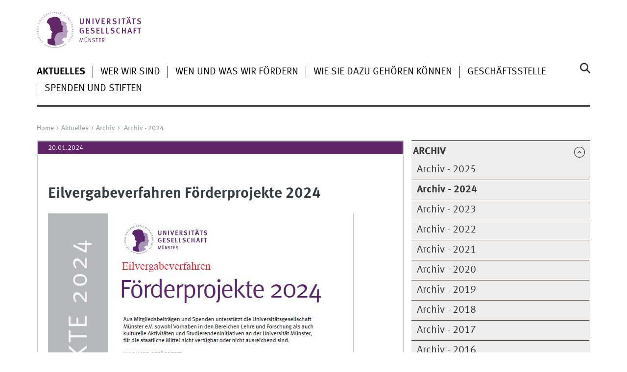

--- FILE ---
content_type: text/html
request_url: https://www.uni-muenster.de/Foerderer/aktuelles/archiv/2024/eilvergabefp2024.html
body_size: 4409
content:
<!DOCTYPE html>
<html lang="de" class="no-js">
<!-- WWU Standard 2.6 -->
<head>
<meta name="GENERATOR" content="IMPERIA 11.5.4_1" />

<meta charset=utf-8>
<title>Eilvergabeverfahren Förderprojekte 2024</title><meta name="author" content="Universität Münster, Universitätsgesellschaft Münster e. V."><meta name="publisher" content="Universität Münster"><meta name="copyright" content="&copy; 2025 ">
<meta name="X-Imperia-Live-Info" content="225be384-6b28-a38b-7c08-d962bf4a6aa5/253997/260009/260010/923710/926153" />
<meta name="date" content="2024-02-29T16:40:16+0100"><meta name="viewport" content="width=device-width, initial-scale=1, minimum-scale=1"><link href="/wwu/css/main.css" rel="stylesheet" media="screen" type="text/css"><link href="/wwucss/5f2567/primary.css" rel="stylesheet" media="screen" type="text/css"><link href="/wwucss/333333/secondary.css" rel="stylesheet" media="screen" type="text/css"><link href="/wwu/css/print.css" rel="stylesheet" type="text/css" media="print"><script src="/wwu/js/modernizr.wwu.js"></script>
<meta property="og:title" content="Eilvergabeverfahren Förderprojekte 2024"><meta property="og:description" content="Aus Mitgliedsbeiträgen und Spenden unterstützt die Universitätsgesellschaft sowohl Vorhaben in den Bereichen Lehre und Forschung, kulturelle Aktivitäten sowie Studierendeninitiativen an der Universität Münster für die staatliche Mittel nicht verfügbar oder nicht ausreichend sind. Aus diesem Grund ist die Unterstützung durch die Universitätsgesellschaft für eine wertvolle und erfolgreiche Arbeit in vielen Bildungs- und Wissenschaftsgebieten der Universität unverzichtbar geworden. Die aktuelle Ausschreibung bezieht sich auf noch vorhandene Restmittel für Förderprojekte in 2024 . WAS WIRD GEFÖRDERT? Die Universitätsgesellschaft unterstützt folgende Förderformate: Leuchtturmprojekte: Förderung von Forschungs- und Lehrprojekten mit Be­zug zur Universität Münster und/oder zur Stadt Münster und hoher Außenwirkung (maximal je 15.000 Euro), Förderung von Kunst und Kultur  an der Universität Münster (maximal je 5.000 Euro), Förderung von Studierendeninitiativen  (maximal je 5.000 Euro). WER IST ANTRAGSBERECHTIGT? Antragsberechtigt sind in der Regel nur an der Universität Münster tätige Professo­r*innen. Ebenfalls antragsberechtigt sind Wissenschaftliche Mitarbeiter*innen der Universität Münster sowie studentische Grup­pen, die Aufgaben innerhalb der Universität Münster wahrnehmen. Diese Anträge müssen aber von einer/einem Professor*in der Universität Münster schrift­lich befürwortet werden. ANTRAGSFRIST FÜR FÖRDERPROJEKTE 2024: Die Anträge müssen im Eilvergabeverfahren bis spätestens zum  31.03.2024  als  zusammenhängendes PDF  in einer E-Mail an die Geschäftsstelle unter  universitaetsgesellschaft@uni-mu­enster.de  gesendet werden. Bei der Antragstellung sind folgende Angaben erforderlich: Die Antragssumme, der Kostenplan für das Gesamtprojekt, die Eigenleistungen und Zuwendungen Dritter, eine Kurzbeschreibung von Zielen und Inhalten des zu fördernden Projekts, eine Begründung für die gewünschte Unterstützung seitens der Universitätsgesellschaft Münster sowie ggf. die Stellungnahme des/der befürwortenden Professor*in (bei Studierendeninitiativen und Anträgen wissenschaftlicher Mitarbeitenden). Antragsformular Förderrichtlinien Logosammlung Universitätsgesellschaft Weitere Informationen zu unseren aktuellen Förderprojekten finden Sie  hier ."><meta property="og:type" content="article"><meta property="og:article:published_time" content="2024-01-20T19:07:11+0100"><meta property="og:article:modified_time" content="2024-02-29T16:40:16+0100"><meta property="og:image" content="https://www.uni-muenster.de/imperia/md/images/foerderkreis/fittosize_625_824_7d6282de48aa41250be70a86e273ecdb_eilvergabeverfahrenforderprojekte2024_klein.png"><meta property="og:image:secure_url" content="https://www.uni-muenster.de/imperia/md/images/foerderkreis/fittosize_625_824_7d6282de48aa41250be70a86e273ecdb_eilvergabeverfahrenforderprojekte2024_klein.png"><meta property="og:image:width" content="625"><meta property="og:image:height" content="824"><meta property="og:image:type" content="image/png"><meta property="og:locale" content="de_DE"><link href="impressum.html" rel="copyright"><link href="/uv/wwuaz/unilist/" rel="index"><link href="/die-universitaet/suche/" rel="search"><link href="/imperia/md/images/allgemein/farbunabhaengig/favicon.ico" rel="shortcut icon">

</head>
<body id="mnav" class="layout2017"><div class="wrapper" id="top">

<header><div id="logos" role="banner"><a href="/Foerderer/" class="campaignlogo svg"><img src="/imperia/md/images/foerderkreis/_v/ugm_v4.svg" width="357" height="96" alt="Startseite der Universitätsgesellschaft Münster e. V." title="Startseite der Universitätsgesellschaft Münster e. V." id="logo" class="university-logo"></a></div>
<!-- Navigation.pm : START -->
<!-- CodeInclude-Parameter: hilfsnavi -->

<div id="skipnav" class="noprint"><ul><li><a href="#inhalt">zum Inhalt</a></li><li><a href="#hauptnavigation">zur Hauptnavigation</a></li><li><a href="#subnavigation">zur Subnavigation</a></li></ul></div>
<!-- Navigation.pm : ENDE -->
<nav class="nav-language-container"><ul class="nav-language"></ul></nav><div class="nav-mobile-menu"><nav class="nav-mobile"><a href="#mnav" class="nav-mobile-toggle"></a><a href="#none" class="nav-mobile-toggle active"></a></nav><div class="nav-search-mobile"><a class="nav-search-mobile-toggle cse" href="#sear"></a><a class="nav-search-mobile-toggle active" href="#none"></a></div></div></header>
<!-- Navigation.pm : START -->
<!-- CodeInclude-Parameter: hauptnavi -->

<div class="nav-container row"><nav class="nav-main six columns"><div class="nav-search cse" role="search"><form accept-charset="UTF-8" method="get" action="/die-universitaet/suche/"><label for="query">Suche: </label><input id="submitButton" class="nav-search-button" type="submit" value="Los"><input id="query" type="search" name="q" class="cse" placeholder="Stichwort"></form></div><ul id="hauptnavigation" class="nav-first-level"><li class="nav-item-main"><span class="nav-level-toggle"></span><a href="/Foerderer/aktuelles/index.html" class="current"><strong>Aktuelles</strong></a></li><li class="nav-item-main"><span class="nav-level-toggle"></span><a href="/Foerderer/werwirsind/index.html">Wer wir sind</a></li><li class="nav-item-main"><span class="nav-level-toggle"></span><a href="/Foerderer/foerdern/index.html">Wen und was wir fördern</a></li><li class="nav-item-main"><span class="nav-level-toggle"></span><a href="/Foerderer/mitgliedschaft/index.html">Wie Sie dazu gehören können</a></li><li class="nav-item-main"><span class="nav-level-toggle"></span><a href="/Foerderer/werwirsind/geschaeftsstelle.html">Geschäftsstelle</a></li><li class="nav-item-main"><a href="/Foerderer/spenden_und_stiften/index.html">Spenden und Stiften</a></li></ul></nav><div class="wrapper-complement-nav six columns"><nav class="nav-audience-container"></nav></div></div>
<!-- Navigation.pm : ENDE -->
<div class="content row"><div class="main">
<!-- Navigation.pm : START -->
<!-- CodeInclude-Parameter: breadcrumb -->
<div class="nav-breadcrumb six columns"><nav id="breadcrumb"><ul><li><a  href="/foerderer/" rev="start" lang="en">Home</a><ul><li><a href="/Foerderer/aktuelles/index.html" rev="section">Aktuelles</a><ul><li><a href="/Foerderer/aktuelles/archiv/index.html" rev="subsection">Archiv</a><ul><li class="parent last"><a href="/Foerderer/aktuelles/archiv/2024/index.html" rev="subsection">Archiv - 2024</a></li></ul></li></ul></li></ul></li></ul></nav></div><!-- Navigation.pm : ENDE -->

<!-- Navigation.pm : START -->
<!-- CodeInclude-Parameter: Subnavigation2015 -->

<section class="complement two columns"><nav class="module nav-level-nplusone nav-2015"><ul id="subnavigation" class="nav-partial-ie"><li class="nav-item parent active"><a class="nav-level-toggle active minactive"></a><a href="/Foerderer/aktuelles/archiv/index.html"><strong>Archiv</strong></a><div class="nav-second-rollout"><nav class="nav-2015"><ul class="nav-third-level"><li class="nav-item"><a href="/Foerderer/aktuelles/archiv/2025/index.html">Archiv - 2025</a></li><li class="nav-item"><a href="/Foerderer/aktuelles/archiv/2024/index.html"><strong>Archiv - 2024</strong></a></li><li class="nav-item"><a href="/Foerderer/aktuelles/archiv/2023/index.html">Archiv - 2023</a></li><li class="nav-item"><a href="/Foerderer/aktuelles/archiv/2022/index.html">Archiv - 2022</a></li><li class="nav-item"><a href="/Foerderer/aktuelles/archiv/2021/index.html">Archiv - 2021</a></li><li class="nav-item"><a href="/Foerderer/aktuelles/archiv/2020/index.html">Archiv - 2020</a></li><li class="nav-item"><a href="/Foerderer/aktuelles/archiv/2019/index.html">Archiv - 2019</a></li><li class="nav-item"><a href="/Foerderer/aktuelles/archiv/2018/index.html">Archiv - 2018</a></li><li class="nav-item"><a href="/Foerderer/aktuelles/archiv/2017/index.html">Archiv - 2017</a></li><li class="nav-item"><a href="/Foerderer/aktuelles/archiv/2016/index.html">Archiv - 2016</a></li><li class="nav-item"><a href="/Foerderer/aktuelles/archiv/2015/index.html">Archiv - 2015</a></li><li class="nav-item"><a href="/Foerderer/aktuelles/archiv/2014/index.html">Archiv - 2014</a></li><li class="nav-item"><a href="/Foerderer/aktuelles/archiv/2013/index.html">Archiv - 2013</a></li><li class="nav-item"><a href="/Foerderer/aktuelles/archiv/2012-und-frueher/index.html">Archiv - 2012 und früher</a></li></ul></nav></div></li></ul></nav></section>
<!-- Navigation.pm : ENDE -->
<section id="inhalt" class="main four columns" role="main">
<!-- WWU_Flex.perl -->
<article class="module extended"><div class="metainfo"><time datetime="2024-01-20">20.01.2024</time></div><div class="module-content"><h1 id="anchor_1_2" class="typoheading">Eilvergabeverfahren Förderprojekte 2024</h1><figure><img srcset="/imperia/md/images/foerderkreis/fittosize_570_751_073aa7d02a56301e58dcf32c9067a55a_eilvergabeverfahrenforderprojekte2024_klein.png 570w,/imperia/md/images/foerderkreis/eilvergabeverfahrenforderprojekte2024_klein.png 625w" src="/imperia/md/images/foerderkreis/fittosize_625_824_7d6282de48aa41250be70a86e273ecdb_eilvergabeverfahrenforderprojekte2024_klein.png" width=625 height=824 alt="" loading=lazy><figcaption><address class>&copy; UG</address></figcaption></figure><p>Aus Mitgliedsbeiträgen und Spenden unterstützt die Universitätsgesellschaft sowohl Vorhaben in den Bereichen Lehre und Forschung, kulturelle Aktivitäten sowie Studierendeninitiativen an der Universität Münster für die staatliche Mittel nicht verfügbar oder nicht ausreichend sind. Aus diesem Grund ist die Unterstützung durch die Universitätsgesellschaft für eine wertvolle und erfolgreiche Arbeit in vielen Bildungs- und Wissenschaftsgebieten der Universität unverzichtbar geworden.</p>

<p><strong>Die aktuelle Ausschreibung bezieht sich auf noch vorhandene Restmittel für Förderprojekte in 2024.</strong></p>

<p><strong>WAS WIRD GEFÖRDERT?</strong></p>

<p>Die Universitätsgesellschaft unterstützt folgende Förderformate:</p>

<p><strong>Leuchtturmprojekte: </strong>Förderung von Forschungs- und Lehrprojekten mit Be­zug zur Universität Münster und/oder zur Stadt Münster und hoher Außenwirkung (maximal je 15.000 Euro),</p>

<p><strong>Förderung von Kunst und Kultur </strong>an der Universität Münster (maximal je 5.000 Euro),</p>

<p><strong>Förderung von Studierendeninitiativen</strong> (maximal je 5.000 Euro).</p>

<p><strong>WER IST ANTRAGSBERECHTIGT?</strong></p>

<p>Antragsberechtigt sind in der Regel nur an der Universität Münster tätige Professo­r*innen. Ebenfalls antragsberechtigt sind Wissenschaftliche Mitarbeiter*innen der Universität Münster sowie studentische Grup­pen, die Aufgaben innerhalb der Universität Münster wahrnehmen. Diese Anträge müssen aber von einer/einem Professor*in der Universität Münster schrift­lich befürwortet werden.</p>

<p><strong>ANTRAGSFRIST FÜR FÖRDERPROJEKTE 2024:</strong><br />
Die Anträge müssen im Eilvergabeverfahren bis spätestens zum <strong>31.03.2024</strong> als <strong>zusammenhängendes PDF</strong> in einer E-Mail an die Geschäftsstelle unter <a class="int" href="mailto:universitaetsgesellschaft@uni-muenster.de?subject=Antrag%20Eilvergabeverfahren%20F%C3%B6rderprojekt%202024">universitaetsgesellschaft@uni-mu­enster.de</a> gesendet werden.</p>

<p>Bei der Antragstellung sind folgende Angaben erforderlich: Die Antragssumme, der Kostenplan für das Gesamtprojekt, die Eigenleistungen und Zuwendungen Dritter, eine Kurzbeschreibung von Zielen und Inhalten des zu fördernden Projekts, eine Begründung für die gewünschte Unterstützung seitens der Universitätsgesellschaft Münster sowie ggf. die Stellungnahme des/der befürwortenden Professor*in (bei Studierendeninitiativen und Anträgen wissenschaftlicher Mitarbeitenden).</p>

<p><a class="int" href="https://www.uni-muenster.de/imperia/md/content/foerderkreis/antragsformular_foerderprojekte_ugm_.pdf">Antragsformular</a></p>

<p><a class="int" href="/imperia/md/content/foerderkreis/forderrichtlinien20240228.pdf">Förderrichtlinien</a></p>

<p><a class="int" href="https://www.uni-muenster.de/imperia/md/content/foerderkreis/ugms_logosammlung.zip">Logosammlung Universitätsgesellschaft</a></p>

<p>Weitere Informationen zu unseren aktuellen Förderprojekten finden Sie <a class="int" href="https://www.uni-muenster.de/Foerderer/foerdern/foerderprojekte.html">hier</a>.</p>

</section></div>
</div><footer><div class="row top"><a class="nav-slideup six columns" href="#top">nach oben</a></div><div class="row upper"><aside class="module two columns"><h2>Kontakt</h2><address class="h-card"><span class="p-name p-org">Universitätsgesellschaft Münster e. V.</span><br><p class="p-adr h-adr"><a href="/uv/wwuaz/lageplan/0616" class="p-street-adress">Schlossplatz 3</a><br><span class="p-postal-code">48149</span> <span class="p-locality">Münster</span></p>Tel: <span class="p-tel">0251 83-22218</span><br>Fax: <span class="p-tel-fax">0251 83-22314</span><br><a class="u-email" href="mailto:universitaetsgesellschaft@uni-muenster.de">universitaetsgesellschaft@uni-muenster.de</a></address><ul class="nav-sm"><li><a class="sm-ico instagram" href="https://www.instagram.com/universitaetsgesellschaft_ms/" title="Instagram"><span class="hidden" lang="en">Instagram</span></a></li><li><a class="sm-ico linkedin" href="https://de.linkedin.com/company/universit%C3%A4tsgesellschaft-m%C3%BCnster-e.v." title="LinkedIn"><span class="hidden" lang="en">LinkedIn</span></a></li></ul></aside><div class="two columns">&nbsp;</div></div><div class="row lower"><nav class="nav-footer module module three columns"><ul><li><a  href="impressum.html">Impressum</a><li><a  href="/datenschutz/">Datenschutzhinweis</a><li><a  href="/de/barrierefreiheit.html">Barrierefreiheit</a></ul></nav><div class="module module-content three columns"><p>&copy; 2025 Universitätsgesellschaft Münster e. V.</div></div></footer><noscript><p><img src="//piwik.uni-muenster.de/piwik.php?idsite=136" style="border:0" alt="" width="1" height="1" /></p></noscript>
</div>
<meta name="date" content="2024-02-29T16:40:16+0100"><script src="/wwu/js/jquery.min.js"></script><script src="/wwu/js/main.js"></script><script src="/wwu/js/lazysizes.js"></script><script>var _paq=_paq||[];_paq.push(['setDomains',['*.uni-muenster.de/','*.wwu.de/']]);_paq.push(['setDoNotTrack',true]);_paq.push(['trackPageView']);_paq.push(['enableLinkTracking']);(function(){var u='//piwik.uni-muenster.de/',d=document,g=d.createElement('script'),s=d.getElementsByTagName('script')[0];_paq.push(['setTrackerUrl',u+'piwik.php']);_paq.push(['setSiteId',136]);g.type='text/javascript';g.async=true;g.defer=true;g.src=u+'piwik.js';s.parentNode.insertBefore(g,s);})();</script>
</body>
</html>
<!-- WWU_all.pm / -->


--- FILE ---
content_type: text/html
request_url: https://www.uni-muenster.de/Foerderer/aktuelles/index.html
body_size: 9648
content:
<!DOCTYPE html>
<html lang="de" class="no-js">
<!-- WWU Standard 2.6 -->
<head>


<meta name="GENERATOR" content="IMPERIA 11.5.4_1" />



<meta charset=utf-8>
<title>Aktuelles</title><meta name="author" content="Universität Münster, Universitätsgesellschaft Münster e. V."><meta name="publisher" content="Universität Münster"><meta name="copyright" content="&copy; 2026 ">
<meta name="X-Imperia-Live-Info" content="225be384-6b28-a38b-7c08-d962bf4a6aa5/253997/260009/260016" />
<meta name="viewport" content="width=device-width, initial-scale=1, minimum-scale=1"><link href="/wwu/css/main.css" rel="stylesheet" media="screen" type="text/css"><link href="/wwucss/5f2567/primary.css" rel="stylesheet" media="screen" type="text/css"><link href="/wwucss/333333/secondary.css" rel="stylesheet" media="screen" type="text/css"><link href="/wwu/css/print.css" rel="stylesheet" type="text/css" media="print"><script src="/wwu/js/modernizr.wwu.js"></script>
<meta property="og:title" content="Aktuelles"><meta property="og:type" content="article"><link href="impressum.html" rel="copyright"><link href="/uv/wwuaz/unilist/" rel="index"><link href="/die-universitaet/suche/" rel="search"><link href="/imperia/md/images/allgemein/farbunabhaengig/favicon.ico" rel="shortcut icon">

</head>
<body id="mnav" class="layout2017"><div class="wrapper" id="top">

<header><div id="logos" role="banner"><a href="/Foerderer/" class="campaignlogo svg"><img src="/imperia/md/images/foerderkreis/_v/ugm_v4.svg" width="357" height="96" alt="Startseite der Universitätsgesellschaft Münster e. V." title="Startseite der Universitätsgesellschaft Münster e. V." id="logo" class="university-logo"></a></div>
<!-- Navigation.pm : START -->
<!-- CodeInclude-Parameter: hilfsnavi -->

<div id="skipnav" class="noprint"><ul><li><a href="#inhalt">zum Inhalt</a></li><li><a href="#hauptnavigation">zur Hauptnavigation</a></li><li><a href="#subnavigation">zur Subnavigation</a></li></ul></div>
<!-- Navigation.pm : ENDE -->
<nav class="nav-language-container"><ul class="nav-language"></ul></nav><div class="nav-mobile-menu"><nav class="nav-mobile"><a href="#mnav" class="nav-mobile-toggle"></a><a href="#none" class="nav-mobile-toggle active"></a></nav><div class="nav-search-mobile"><a class="nav-search-mobile-toggle cse" href="#sear"></a><a class="nav-search-mobile-toggle active" href="#none"></a></div></div></header>
<!-- Navigation.pm : START -->
<!-- CodeInclude-Parameter: hauptnavi -->

<div class="nav-container row"><nav class="nav-main six columns"><div class="nav-search cse" role="search"><form accept-charset="UTF-8" method="get" action="/die-universitaet/suche/"><label for="query">Suche: </label><input id="submitButton" class="nav-search-button" type="submit" value="Los"><input id="query" type="search" name="q" class="cse" placeholder="Stichwort"></form></div><ul id="hauptnavigation" class="nav-first-level"><li class="nav-item-main current" data-href="/Foerderer/aktuelles/index.html"><span class="nav-level-toggle"></span><strong>Aktuelles</strong></li><li class="nav-item-main"><span class="nav-level-toggle"></span><a href="/Foerderer/werwirsind/index.html">Wer wir sind</a></li><li class="nav-item-main"><span class="nav-level-toggle"></span><a href="/Foerderer/foerdern/index.html">Wen und was wir fördern</a></li><li class="nav-item-main"><span class="nav-level-toggle"></span><a href="/Foerderer/mitgliedschaft/index.html">Wie Sie dazu gehören können</a></li><li class="nav-item-main"><span class="nav-level-toggle"></span><a href="/Foerderer/werwirsind/geschaeftsstelle.html">Geschäftsstelle</a></li><li class="nav-item-main"><a href="/Foerderer/spenden_und_stiften/index.html">Spenden und Stiften</a></li></ul></nav><div class="wrapper-complement-nav six columns"><nav class="nav-audience-container"></nav></div></div>
<!-- Navigation.pm : ENDE -->
<div class="content row"><div class="main">
<!-- Navigation.pm : START -->
<!-- CodeInclude-Parameter: breadcrumb -->
<div class="nav-breadcrumb six columns"><nav id="breadcrumb"><ul><li><a  href="/foerderer/" rev="start" lang="en">Home</a><ul><li class="current">Aktuelles</li></ul></li></ul></nav></div><!-- Navigation.pm : ENDE -->

<!-- Navigation.pm : START -->
<!-- CodeInclude-Parameter: Subnavigation2015 -->

<section class="complement two columns"><nav class="module nav-level-nplusone nav-2015 nav-partial"><ul id="subnavigation" class="nav-partial-ie"><li class="nav-item"><a class="nav-level-toggle"></a><a href="/Foerderer/aktuelles/archiv/index.html">Archiv</a></li></ul></nav></section>
<!-- Navigation.pm : ENDE -->
<section id="inhalt" class="main four columns" role="main">
<!-- WWU_Flex.perl -->
<header class="module extended"><div class="module-content"><h1 id="anchor_1_0">Aktuelles</h1></div></header>

<!-- [PageParser::Wwu_perl] : form_mode:REPARSE copyseiten_sprache:de flex_index:1 flex_id:1 __imperia_node_id:/253997/260009/260016 doc_id:260016 debug_mode_force:-->


<!--googleoff: index--><div class="lang_lang"><article class="module"><div class="metainfo"><time datetime="2025-12-16">16.12.2025</time></div><div class="module-content">

<figure class="teaserfigure"><a href="/Foerderer/aktuelles/archiv/2025/STDSLSzweiteVeranstaltung.html" title="SAVE THE DATE – Sabine-Löw-Stiftung und Ausblick auf die zweite Veranstaltung"><img srcset="/imperia/md/images/foerderkreis/image001.jpeg 207w" src="/imperia/md/images/foerderkreis/fittosize_207_100_46054da0ef872351a8dc764495510936_image001.jpeg" width=207 height=275 class="lang" alt="" loading=lazy><img srcset="/imperia/md/images/foerderkreis/image001.jpeg 207w" src="/imperia/md/images/foerderkreis/fittosize_207_100_46054da0ef872351a8dc764495510936_image001.jpeg" width=207 height=275 class="kurz" alt="" loading=lazy></a><figcaption><address>&copy; Sabine Löw-Stiftung</address></figcaption></figure><header><h2><a tabindex="-1" aria-disabled="true" href="/Foerderer/aktuelles/archiv/2025/STDSLSzweiteVeranstaltung.html">SAVE THE DATE – Sabine-Löw-Stiftung und Ausblick auf die zweite Veranstaltung</a></h2></header><div class="teaser"><p>Die 1. Kinderrheumatologische <strong>Forschungsakademie der Sabine Löw-Stiftung</strong> fand vom 30.11. bis 01.12.2023 statt und erwies sich als großer Erfolg für die Vernetzung der<strong> kinderrheumatologischen Forschung</strong> in Deutschland. Im Fokus standen der Austausch aktueller Forschungsprojekte, die Förderung interdisziplinärer Kooperationen sowie insbesondere die translationale Forschung. Aufgrund der positiven Resonanz wird die <strong>2. Forschungsakademie</strong> am <strong>22. und 23. Januar 2026 in Münster </strong>stattfinden. <a class="int" href="https://www.uni-muenster.de/Foerderer/aktuelles/archiv/2025/STDSLSzweiteVeranstaltung.html">Mehr lesen</a></p></div></div><div class="clearfix"></div></article><article class="module"><div class="metainfo"><time datetime="2026-01-19">19.01.2026</time></div><div class="module-content">

<figure class="teaserfigure"><a href="/Foerderer/aktuelles/archiv/2025/AustauschCLWS.html" title="Internationaler Austausch - Von Hamburg bis New York"><img srcset="/imperia/md/images/foerderkreis/fittosize_361_271_72759d5b524d0beff8dc26580317876c_gruppenbild_metro.jpeg 361w,/imperia/md/images/foerderkreis/fittosize_370_278_ba4067e4be7e76c699fb8e270c9be8ef_gruppenbild_metro.jpeg 370w,/imperia/md/images/foerderkreis/fittosize_570_428_2635a389380272bc1c8d62f2eb695d54_gruppenbild_metro.jpeg 570w,/imperia/md/images/foerderkreis/fittosize_722_542_02f6db06afbc2d467d2a9be4ea12d1be_gruppenbild_metro.jpeg 722w,/imperia/md/images/foerderkreis/fittosize_740_555_541401c005c7fc6b6fc8ad141e774162_gruppenbild_metro.jpeg 740w,/imperia/md/images/foerderkreis/fittosize_1140_855_5da8cbbda47c96d8d08a01cf11b643ac_gruppenbild_metro.jpeg 1140w" src="/imperia/md/images/foerderkreis/fittosize_2048_1536_1552c2a0b01c40319e6639c9e6ad4712_gruppenbild_metro.jpeg" width=570 height=428 class="lang" alt="" loading=lazy><img srcset="/imperia/md/images/foerderkreis/fittosize_365_274_385bf6296ebf4a4df43df25d0c01c1a0_gruppenbild_metro.jpeg 365w,/imperia/md/images/foerderkreis/fittosize_369_277_af7262e690dd79132453527a03c9ca09_gruppenbild_metro.jpeg 369w,/imperia/md/images/foerderkreis/fittosize_570_428_2635a389380272bc1c8d62f2eb695d54_gruppenbild_metro.jpeg 570w,/imperia/md/images/foerderkreis/fittosize_730_548_587eb4cb91ac1d78f0f2a1cc0424bbf1_gruppenbild_metro.jpeg 730w,/imperia/md/images/foerderkreis/fittosize_738_554_4f9102314cc452b5328e0b8b59f5c011_gruppenbild_metro.jpeg 738w,/imperia/md/images/foerderkreis/fittosize_1140_855_5da8cbbda47c96d8d08a01cf11b643ac_gruppenbild_metro.jpeg 1140w" src="/imperia/md/images/foerderkreis/fittosize_2048_1536_1552c2a0b01c40319e6639c9e6ad4712_gruppenbild_metro.jpeg" width=570 height=428 class="kurz" alt="" loading=lazy></a><figcaption><address>&copy; Jara Al-Ali</address></figcaption></figure><header><h2><a tabindex="-1" aria-disabled="true" href="/Foerderer/aktuelles/archiv/2025/AustauschCLWS.html">Internationaler Austausch - Von Hamburg bis New York</a></h2></header><div class="teaser"><p>2025 wurde der internationale Austausch mit der <strong>Columbia Law School</strong> und der <strong>Universität Hamburg </strong>erfolgreich fortgesetzt. Studierende arbeiteten in <strong>Hamburg und New York</strong> an praxisnahen Forschungsprojekten im Migrations- und Flüchtlingsrecht. Das Projekt verbindet wissenschaftliche Lehre mit gesellschaftlichem Engagement und stärkt die internationale Vernetzung der <strong>Universität Münster</strong>. <a class="int" href="https://www.uni-muenster.de/Foerderer/aktuelles/archiv/2025/AustauschCLWS.html">Mehr lesen </a></p></div></div><div class="clearfix"></div></article><article class="module"><div class="metainfo"><time datetime="2025-11-18">18.11.2025</time></div><div class="module-content">

<figure class="teaserfigure"><a href="/Foerderer/aktuelles/archiv/2025/Weihnachtsspendenaktion2025.html" title="Unsere Weihnachtsspendenaktion 2025: Unterstützen Sie das Projekt iCODE_MS"><img srcset="/imperia/md/images/foerderkreis/fittosize_361_480_39b5f66b12c94ab4dec6573276897f8c_post_weihnachstspendenaktion_1.png 361w,/imperia/md/images/foerderkreis/fittosize_370_492_91f860b9cf136f289c850e8ae126302d_post_weihnachstspendenaktion_1.png 370w,/imperia/md/images/foerderkreis/fittosize_570_758_7199a01c9b95e3e39a2d2274bda0d04d_post_weihnachstspendenaktion_1.png 570w,/imperia/md/images/foerderkreis/fittosize_722_960_89e97dcc968eebc59507a0955ccd3bcd_post_weihnachstspendenaktion_1.png 722w,/imperia/md/images/foerderkreis/fittosize_740_984_575a4b557a9b9ceaad5e11f8c3fa0eb4_post_weihnachstspendenaktion_1.png 740w,/imperia/md/images/foerderkreis/post_weihnachstspendenaktion_1.png 1015w" src="/imperia/md/images/foerderkreis/fittosize_1015_1350_9baa291ea1e7fe888a0341c622ea9c18_post_weihnachstspendenaktion_1.png" width=570 height=758 class="lang" alt="" loading=lazy><img srcset="/imperia/md/images/foerderkreis/fittosize_365_485_f4784ebbf0bade3a344d88904b54225a_post_weihnachstspendenaktion_1.png 365w,/imperia/md/images/foerderkreis/fittosize_369_491_e3f0f35e189ae4f47440027f5cd48711_post_weihnachstspendenaktion_1.png 369w,/imperia/md/images/foerderkreis/fittosize_570_758_7199a01c9b95e3e39a2d2274bda0d04d_post_weihnachstspendenaktion_1.png 570w,/imperia/md/images/foerderkreis/fittosize_730_971_990cc85dd57585060e758dbfa8e3fc2f_post_weihnachstspendenaktion_1.png 730w,/imperia/md/images/foerderkreis/fittosize_738_982_524c245e70d1e725febef4e95b40b1f1_post_weihnachstspendenaktion_1.png 738w,/imperia/md/images/foerderkreis/post_weihnachstspendenaktion_1.png 1015w" src="/imperia/md/images/foerderkreis/fittosize_1015_1350_9baa291ea1e7fe888a0341c622ea9c18_post_weihnachstspendenaktion_1.png" width=570 height=758 class="kurz" alt="" loading=lazy></a><figcaption><address>&copy; openSenseLab</address></figcaption></figure><header><h2><a tabindex="-1" aria-disabled="true" href="/Foerderer/aktuelles/archiv/2025/Weihnachtsspendenaktion2025.html">Unsere Weihnachtsspendenaktion 2025: Unterstützen Sie das Projekt iCODE_MS</a></h2></header><div class="teaser"><p>In unserer diesjährigen Weihnachtsspendenaktion möchten wir Ihnen ein besonderes Projekt vorstellen, das unsere Unterstützung verdient. Das Projekt <strong>iCODE_MS im MExLab ExperiMINTe</strong> ist ein herausragendes Beispiel für die Förderung von Jugendlichen, insbesondere Mädchen, im Bereich der Informatik. Durch die Kombination von praxisnahen Themen wie Klima- und Umweltschutz, Mobilitätswende oder Smart City mit digitalen Werkzeugen und Bildung für nachhaltige Entwicklung (BNE) soll die Teilhabe von jungen Frauen an einer digitalisierten Arbeitswelt gestärkt werden.<br />
<br />
Das Projekt bietet eine Vielzahl von Möglichkeiten, um komplexe Probleme zu erkennen und kreative Lösungen zu entwickeln. Mit speziellen Workshop-Formaten wie <strong>"iCODE_girls"</strong> und<strong> "junge Tech-Talente"</strong> werden Mädchen und junge Frauen gezielt angesprochen, um ihr Selbstvertrauen im technischen Bereich zu fördern. Das Projekt wird bis Ende 2025 im Rahmen des <strong>Pakts für Informatik 2.0</strong> mit Mitteln der <strong>Europäischen Union</strong> sowie des <strong>Ministeriums für Wirtschaft, Industrie, Klimaschutz und Energie des Landes Nordrhein-Westfalen</strong> gefördert. <a class="int" href="https://www.uni-muenster.de/Foerderer/aktuelles/archiv/2025/Weihnachtsspendenaktion2025.html">Mehr lesen</a><br />
 </p></div></div><div class="clearfix"></div></article><article class="module"><div class="metainfo"><time datetime="2025-09-23">23.09.2025</time></div><div class="module-content">

<figure class="teaserfigure"><a title="Einladung zu den Weihnachtskonzerten des Sinfonieorchesters der Musikhochschule Münster" href="/Foerderer/aktuelles/archiv/2025/Chrismascarol2025.html"><img srcset="/imperia/md/images/foerderkreis/fittosize_361_451_1bf8dd95284cc50b1509fa9ee2b4e2d9_a_chrismas_carol_13.12._und_15.12.jpg 361w,/imperia/md/images/foerderkreis/fittosize_370_463_050b2bdeba7318b287bc60d5bc6b261b_a_chrismas_carol_13.12._und_15.12.jpg 370w,/imperia/md/images/foerderkreis/fittosize_570_713_a5e4fa46de07b661e766d857c9076338_a_chrismas_carol_13.12._und_15.12.jpg 570w,/imperia/md/images/foerderkreis/fittosize_722_903_bed985e0b1497670deb00b1ca5758382_a_chrismas_carol_13.12._und_15.12.jpg 722w,/imperia/md/images/foerderkreis/fittosize_740_925_cff3904a8097c8ccfa5694bb6689c1d9_a_chrismas_carol_13.12._und_15.12.jpg 740w,/imperia/md/images/foerderkreis/fittosize_1140_1425_86bf9995b5cb0a09be216564637857fe_a_chrismas_carol_13.12._und_15.12.jpg 1140w" src="/imperia/md/images/foerderkreis/fittosize_4500_5625_4c388b3a1a9a8b1426e4525303c89f28_a_chrismas_carol_13.12._und_15.12.jpg" width=570 height=713 class="lang" alt="" loading=lazy><img srcset="/imperia/md/images/foerderkreis/fittosize_365_456_3371966925f7d5951843fd44d8d2bd34_a_chrismas_carol_13.12._und_15.12.jpg 365w,/imperia/md/images/foerderkreis/fittosize_369_461_886b2729fe37a84a457009efbd804890_a_chrismas_carol_13.12._und_15.12.jpg 369w,/imperia/md/images/foerderkreis/fittosize_570_713_a5e4fa46de07b661e766d857c9076338_a_chrismas_carol_13.12._und_15.12.jpg 570w,/imperia/md/images/foerderkreis/fittosize_730_913_0819af563a4a98f36f734eab3ee51e47_a_chrismas_carol_13.12._und_15.12.jpg 730w,/imperia/md/images/foerderkreis/fittosize_738_923_87d261f07cf96d173488020bad5458d8_a_chrismas_carol_13.12._und_15.12.jpg 738w,/imperia/md/images/foerderkreis/fittosize_1140_1425_86bf9995b5cb0a09be216564637857fe_a_chrismas_carol_13.12._und_15.12.jpg 1140w" src="/imperia/md/images/foerderkreis/fittosize_4500_5625_4c388b3a1a9a8b1426e4525303c89f28_a_chrismas_carol_13.12._und_15.12.jpg" width=570 height=713 class="kurz" alt="" loading=lazy></a><figcaption><address>&copy; Musikhochschule Münster</address></figcaption></figure><header><h2><a tabindex="-1" aria-disabled="true" href="/Foerderer/aktuelles/archiv/2025/Chrismascarol2025.html">Einladung zu den Weihnachtskonzerten des Sinfonieorchesters der Musikhochschule Münster</a></h2></header><div class="teaser"><p>Wir  freuen uns Sie auf die diesjährigen Weihnachtskonzerte des Sinfonieorchesters der Musikhochschule Münster aufmerksam  zu machen. An zwei festlichen Abenden, am <strong>Samstag, den 13. Dezember 2025</strong>, und am <strong>Montag, den 15. Dezember 2025</strong>, präsentiert die Musikhochschule ihr Programm „A Christmas Carol“. <a class="int" href="https://www.uni-muenster.de/Foerderer/aktuelles/archiv/2025/Chrismascarol2025.html">Mehr lesen</a></p></div></div><div class="clearfix"></div></article><article class="module"><div class="metainfo"><time datetime="2025-12-18">18.12.2025</time></div><div class="module-content">

<figure class="teaserfigure"><a href="/Foerderer/aktuelles/archiv/2025/KoloBlickeMS.html" title="Koloniale Blicke auf Münster – Einblick in den „Themenraum Kolonialismus“"><img srcset="/imperia/md/images/foerderkreis/fittosize_361_480_9526fec1b4bd9dab8f0e134b0361e957_themenraum_kolo_neuer_post.jpeg 361w,/imperia/md/images/foerderkreis/fittosize_370_492_71d7d9f670e03ff742f64ef8f1f7788f_themenraum_kolo_neuer_post.jpeg 370w,/imperia/md/images/foerderkreis/fittosize_570_758_4c968b366f2ec6b32facc315a359a7df_themenraum_kolo_neuer_post.jpeg 570w,/imperia/md/images/foerderkreis/fittosize_722_960_98dd295c7549a152ac65cfba49f0b9de_themenraum_kolo_neuer_post.jpeg 722w,/imperia/md/images/foerderkreis/fittosize_740_984_eae8930d08e02d1c816929bad2c8b848_themenraum_kolo_neuer_post.jpeg 740w,/imperia/md/images/foerderkreis/themenraum_kolo_neuer_post.jpeg 1015w" src="/imperia/md/images/foerderkreis/fittosize_1015_1350_373ce74291452d877fc32275d0bb664f_themenraum_kolo_neuer_post.jpeg" width=570 height=758 class="lang" alt="" loading=lazy><img srcset="/imperia/md/images/foerderkreis/fittosize_365_485_0d0badeb207e70e52d0c354f2fd41a9d_themenraum_kolo_neuer_post.jpeg 365w,/imperia/md/images/foerderkreis/fittosize_369_491_e13519755d9d587e3a0dcb39fd83d88c_themenraum_kolo_neuer_post.jpeg 369w,/imperia/md/images/foerderkreis/fittosize_570_758_4c968b366f2ec6b32facc315a359a7df_themenraum_kolo_neuer_post.jpeg 570w,/imperia/md/images/foerderkreis/fittosize_730_971_4e7cb871fece936e8fb9908426f75ef6_themenraum_kolo_neuer_post.jpeg 730w,/imperia/md/images/foerderkreis/fittosize_738_982_b3e00871b02db7ae3239250e070975a3_themenraum_kolo_neuer_post.jpeg 738w,/imperia/md/images/foerderkreis/themenraum_kolo_neuer_post.jpeg 1015w" src="/imperia/md/images/foerderkreis/fittosize_1015_1350_373ce74291452d877fc32275d0bb664f_themenraum_kolo_neuer_post.jpeg" width=570 height=758 class="kurz" alt="" loading=lazy></a><figcaption><address>&copy; Stadtmuseum Münster</address></figcaption></figure><header><h2><a tabindex="-1" aria-disabled="true" href="/Foerderer/aktuelles/archiv/2025/KoloBlickeMS.html">Koloniale Blicke auf Münster – Einblick in den „Themenraum Kolonialismus“</a></h2></header><div class="teaser"><p>Die Sonderausstellung <strong>„Themenraum Kolonialismus“ </strong>im <strong>Stadtmuseum Münster </strong>beleuchtet die kolonialen Verflechtungen der Stadt und ihre Nachwirkungen bis heute. Im Rahmen einer Mitgliederveranstaltung der Universitätsgesellschaft Münster fand eine exklusive Führung durch die Ausstellung statt. Dabei eröffnete <strong>Prof. Dr. Sarah Albiez-Wieck </strong>neue Perspektiven auf koloniale Blicke und historische Kontinuitäten. <a class="int" href="https://www.uni-muenster.de/Foerderer/aktuelles/archiv/2025/KoloBlickeMS.html">Mehr lesen</a></p></div></div><div class="clearfix"></div></article><article class="module"><div class="metainfo"><time datetime="2025-09-09">09.09.2025</time></div><div class="module-content">

<figure class="teaserfigure"><a href="/Foerderer/aktuelles/archiv/2025/ernsthelmutvits.html" title="Ernst Hellmut Vits-Preis der Universitätsgesellschaft Münster 2026"><img srcset="/imperia/md/images/foerderkreis/fittosize_361_79_9d14ce84ce932e7d8ac49e6ffa4f3458_vietspreis_ausschreibung_bild.png 361w,/imperia/md/images/foerderkreis/fittosize_370_81_e713537565fbf753c63806ca119915ef_vietspreis_ausschreibung_bild.png 370w,/imperia/md/images/foerderkreis/fittosize_570_124_13817a06b74071159aadc9efe3f0bcd3_vietspreis_ausschreibung_bild.png 570w,/imperia/md/images/foerderkreis/vietspreis_ausschreibung_bild.png 610w" src="/imperia/md/images/foerderkreis/fittosize_610_133_c8f59625d178eb89c716361cd8249678_vietspreis_ausschreibung_bild.png" width=570 height=124 class="lang" alt="" loading=lazy><img srcset="/imperia/md/images/foerderkreis/fittosize_365_80_178c9ce97ddc57aa24dd9002276eef6c_vietspreis_ausschreibung_bild.png 365w,/imperia/md/images/foerderkreis/fittosize_369_80_dfdd75066f5ab0dc9d3b453009298cda_vietspreis_ausschreibung_bild.png 369w,/imperia/md/images/foerderkreis/fittosize_570_124_13817a06b74071159aadc9efe3f0bcd3_vietspreis_ausschreibung_bild.png 570w,/imperia/md/images/foerderkreis/vietspreis_ausschreibung_bild.png 610w" src="/imperia/md/images/foerderkreis/fittosize_610_133_c8f59625d178eb89c716361cd8249678_vietspreis_ausschreibung_bild.png" width=570 height=124 class="kurz" alt="" loading=lazy></a><figcaption><address>&copy; UG</address></figcaption></figure><header><h2><a tabindex="-1" aria-disabled="true" href="/Foerderer/aktuelles/archiv/2025/ernsthelmutvits.html">Ernst Hellmut Vits-Preis der Universitätsgesellschaft Münster 2026</a></h2></header><div class="teaser"><p>Die <strong>Universitätsgesellschaft Münster</strong> verleiht 2026 erneut den mit 20.000 € dotierten <strong>Ernst Hellmut Vits-Preis</strong> für herausragende wissenschaftliche Beiträge im Bereich Naturwissenschaften oder Medizin.<br />
Vorschläge inkl. Begründung können <strong>bis zum 31.12.2025</strong> per PDF an <strong><a href="mailto:universitaetsgesellschaft@uni-muenster.de">universitaetsgesellschaft@uni-muenster.de</a></strong>. <a class="int" href="https://www.uni-muenster.de/Foerderer/aktuelles/archiv/2025/ernsthelmutvits.html">Mehr lesen</a></p></div></div><div class="clearfix"></div></article><article class="module"><div class="metainfo"><time datetime="2025-09-23">23.09.2025</time></div><div class="module-content">

<figure class="teaserfigure"><a title="Ausschreibung des Förderpreises der Universitätsgesellschaft Münster 2026" href="/Foerderer/aktuelles/archiv/2025/AusschreibungFPUG2026.html"><img srcset="/imperia/md/images/foerderkreis/fittosize_361_336_55ebf5bb791f5be247fe5a99b76e4e71_ugm-logo_lila_ohne_text.jpg 361w,/imperia/md/images/foerderkreis/fittosize_370_344_a1a6c58e2d99c9653387fed12fd31e87_ugm-logo_lila_ohne_text.jpg 370w,/imperia/md/images/foerderkreis/ugm-logo_lila_ohne_text.jpg 414w" src="/imperia/md/images/foerderkreis/fittosize_414_385_15a47701bb836485c54abe72e53c70e5_ugm-logo_lila_ohne_text.jpg" width=414 height=530 class="lang" alt="" loading=lazy><img srcset="/imperia/md/images/foerderkreis/fittosize_365_339_af3d242c0a5c4e5eb76b69b1b683cd74_ugm-logo_lila_ohne_text.jpg 365w,/imperia/md/images/foerderkreis/fittosize_369_343_cb455eb6eb0ae3605e045d2a1c515c41_ugm-logo_lila_ohne_text.jpg 369w,/imperia/md/images/foerderkreis/ugm-logo_lila_ohne_text.jpg 414w" src="/imperia/md/images/foerderkreis/fittosize_414_385_15a47701bb836485c54abe72e53c70e5_ugm-logo_lila_ohne_text.jpg" width=414 height=530 class="kurz" alt="" loading=lazy></a><figcaption><address>&copy; UG_goldmarie design</address></figcaption></figure><header><h2><a tabindex="-1" aria-disabled="true" href="/Foerderer/aktuelles/archiv/2025/AusschreibungFPUG2026.html">Ausschreibung des Förderpreises der Universitätsgesellschaft Münster 2026</a></h2></header><div class="teaser"><p>Die <strong>Universitätsgesellschaft Münster</strong> vergibt jährlich den mit <strong>10.000 € </strong>dotierten „<strong>Förderpreis der Universitätsgesellschaft Münster</strong>“ für exzellente Forschungsleistungen junger Wissenschaftler*innen der <a class="int" href="https://www.uni-muenster.de/de/"><strong>Universität Münster</strong></a>.<br />
Professorinnen der Universität sind vorschlagsberechtigt.<br />
Nominierungen können bis zum 30.11.2025 als zusammenhängendes PDF per E-Mail an <a href="mailto:universitaetsgesellschaft@uni-muenster.de">universitaetsgesellschaft@uni-muenster.de</a>. <a class="int" href="https://www.uni-muenster.de/Foerderer/aktuelles/archiv/2025/AusschreibungFPUG2026.html">Mehr lesen</a><br />
<br />
 </p></div></div><div class="clearfix"></div></article><article class="module"><div class="metainfo"><time datetime="2025-11-13">13.11.2025</time></div><div class="module-content">

<figure class="teaserfigure"><a href="/Foerderer/aktuelles/archiv/2025/PreisverleihungWissenkommuniziert2025.html" title="Universitätsgesellschaft Münster e.V. verleiht „wissen.kommuniziert“-Preis 2025"><img srcset="/imperia/md/images/foerderkreis/fittosize_361_241_0f21327a7d15d28230995ad80e3e2090_gruppenbild_preistragerinnen_wissen.kommuniziert_2025.jpg 361w,/imperia/md/images/foerderkreis/fittosize_370_247_5beb435edb440c5858e3ea1c7639f3c6_gruppenbild_preistragerinnen_wissen.kommuniziert_2025.jpg 370w,/imperia/md/images/foerderkreis/fittosize_570_380_ad4fdc916062af1bdc482cb58eaf595d_gruppenbild_preistragerinnen_wissen.kommuniziert_2025.jpg 570w,/imperia/md/images/foerderkreis/fittosize_722_482_68a5e51863e0d7bb0e9ffc2c32ca204d_gruppenbild_preistragerinnen_wissen.kommuniziert_2025.jpg 722w,/imperia/md/images/foerderkreis/fittosize_740_494_25e0a8d83eba01e0da3303b01f56c6cd_gruppenbild_preistragerinnen_wissen.kommuniziert_2025.jpg 740w,/imperia/md/images/foerderkreis/fittosize_1140_760_0bfc0077362fe88d33ee8d3c01fd932e_gruppenbild_preistragerinnen_wissen.kommuniziert_2025.jpg 1140w" src="/imperia/md/images/foerderkreis/fittosize_4252_2836_5a152d878ec7f76a7a3d02212dc3e431_gruppenbild_preistragerinnen_wissen.kommuniziert_2025.jpg" width=570 height=380 class="lang" alt="" loading=lazy><img srcset="/imperia/md/images/foerderkreis/fittosize_365_243_f55f2d8fe0d7ddb5dbfe38f8cb9e7004_gruppenbild_preistragerinnen_wissen.kommuniziert_2025.jpg 365w,/imperia/md/images/foerderkreis/fittosize_369_246_2d53318a497be65acc4f9d6355a163b9_gruppenbild_preistragerinnen_wissen.kommuniziert_2025.jpg 369w,/imperia/md/images/foerderkreis/fittosize_570_380_ad4fdc916062af1bdc482cb58eaf595d_gruppenbild_preistragerinnen_wissen.kommuniziert_2025.jpg 570w,/imperia/md/images/foerderkreis/fittosize_730_487_0a01bcf0ae320bbd6dc4b07fcf64e751_gruppenbild_preistragerinnen_wissen.kommuniziert_2025.jpg 730w,/imperia/md/images/foerderkreis/fittosize_738_492_72749839e1b6357ab6355a0c24d00b46_gruppenbild_preistragerinnen_wissen.kommuniziert_2025.jpg 738w,/imperia/md/images/foerderkreis/fittosize_1140_760_0bfc0077362fe88d33ee8d3c01fd932e_gruppenbild_preistragerinnen_wissen.kommuniziert_2025.jpg 1140w" src="/imperia/md/images/foerderkreis/fittosize_4252_2836_5a152d878ec7f76a7a3d02212dc3e431_gruppenbild_preistragerinnen_wissen.kommuniziert_2025.jpg" width=570 height=380 class="kurz" alt="" loading=lazy></a><figcaption>Dr. Anna-Maria Balbach (3. v. l.), Jana Haack (Mitte) und Dr. Barbara Schüler (2. v. r.) erhalten den „wissen.kommuniziert“-Preis 2025. <address>&copy; UG_Peter Leßmann</address></figcaption></figure><header><h2><a tabindex="-1" aria-disabled="true" href="/Foerderer/aktuelles/archiv/2025/PreisverleihungWissenkommuniziert2025.html">Universitätsgesellschaft Münster e.V. verleiht „wissen.kommuniziert“-Preis 2025</a></h2></header><div class="teaser"><p>Zum vierten Mal wurde in diesem Jahr der wissen.kommuniziert-Preis der Universitätsgesellschaft Münster e.V. vergeben. Mit der Auszeichnung werden Wissenschaftler*innen der Universität Münster geehrt, die es besonders erfolgreich verstehen, komplexe wissenschaftliche Inhalte verständlich zu vermitteln und so ein breites Publikum mit ihrer Arbeit erreichen. Der Preis wurde anlässlich des 100-jährigen Bestehens der Universitätsgesellschaft ins Leben gerufen und wird alle zwei Jahre verliehen.<br />
<br />
Die diesjährige Preisverleihung fand am 12. November in der Studiobühne Münster statt. Auf Empfehlung der Jury – bestehend aus Prof. Dr. Hermann-Joseph Pavenstädt, Prorektor Prof. Dr. Michael Quante, Prof. Dr. Julia Metag und Norbert Robers – entschied der Vorstand, aufgrund der starken Nominierungen, das Preisgeld in diesem Jahr auf 15.000 Euro zu erhöhen und gleichberechtigt an drei Preisträgerinnen zu vergeben: <strong>Dr. Anna-Maria Balbach, Dr. Barbara Schüler und Jana Haack</strong>. <a class="int" href="https://www.uni-muenster.de/Foerderer/aktuelles/archiv/2025/PreisverleihungWissenkommuniziert2025.html">Mehr lesen</a><br />
 </p></div></div><div class="clearfix"></div></article>

























<article class="module"><div class="metainfo"><time datetime="2025-10-13">13.10.2025</time></div><div class="module-content">

<figure class="teaserfigure"><a href="/Foerderer/aktuelles/archiv/2025/Quantum100.html" title="Physiker laden zum Höhepunkt des Quantenjahres in Münster ein"><img srcset="/imperia/md/images/foerderkreis/fittosize_361_196_3cbd59579bd86b1a1ce3701c2cab09eb_100_jahre_physik.png 361w,/imperia/md/images/foerderkreis/fittosize_370_201_22b031c1366148dc885e902b2c59862c_100_jahre_physik.png 370w,/imperia/md/images/foerderkreis/fittosize_570_310_cecfd317ac8e376d95d686e913c5b9b2_100_jahre_physik.png 570w,/imperia/md/images/foerderkreis/100_jahre_physik.png 624w" src="/imperia/md/images/foerderkreis/fittosize_624_339_a1f6d8e688c36f4fc6692cdeab1a3324_100_jahre_physik.png" width=570 height=310 class="lang" alt="" loading=lazy><img srcset="/imperia/md/images/foerderkreis/fittosize_365_198_22e6a07736e9b85a04cc54fa3408a8ce_100_jahre_physik.png 365w,/imperia/md/images/foerderkreis/fittosize_369_200_3d2e75b6a467ca820e81f6503e10c025_100_jahre_physik.png 369w,/imperia/md/images/foerderkreis/fittosize_570_310_cecfd317ac8e376d95d686e913c5b9b2_100_jahre_physik.png 570w,/imperia/md/images/foerderkreis/100_jahre_physik.png 624w" src="/imperia/md/images/foerderkreis/fittosize_624_339_a1f6d8e688c36f4fc6692cdeab1a3324_100_jahre_physik.png" width=570 height=310 class="kurz" alt="" loading=lazy></a><figcaption><address>&copy; Universität Münster</address></figcaption></figure><header><h2><a tabindex="-1" aria-disabled="true" href="/Foerderer/aktuelles/archiv/2025/Quantum100.html">Physiker laden zum Höhepunkt des Quantenjahres in Münster ein</a></h2></header><div class="teaser"><p>Am <strong>15. November 2025</strong> findet in der<strong> Halle Münsterland </strong>die bundesweite Abschlussveranstaltung des Internationalen Jahres der Quantenwissenschaft und -technologie statt. Neben einer Ausstellung und Vorträgen zu aktuellen Themen der Quantenphysik bildet das internationale Konzert „<strong>Fundamental Interactions</strong>“ mit über 200 Mitwirkenden aus Münster und dem japanischen Orchester N’SO Kyoto den Höhepunkt des Tages. Die Veranstaltung wird von der Deutschen Physikalischen Gesellschaft gemeinsam mit der Universität Münster organisiert. Weitere Informationen und Ticketbuchungen sind unter <a class="ext" href="https://www.quantum100.de/" target="_blank">www.quantum100.de</a> erhältlich. <a class="int" href="https://www.uni-muenster.de/Foerderer/aktuelles/archiv/2025/Quantum100.html">Mehr lesen</a></p></div></div><div class="clearfix"></div></article><article class="module"><div class="metainfo"><time datetime="2025-10-13">13.10.2025</time></div><div class="module-content">

<figure class="teaserfigure"><a title="Vorstellung der Preisträger*innen des wissen.kommuniziert Preises" href="/Foerderer/aktuelles/archiv/2025/preistraegerwisskomm.html"><img srcset="/imperia/md/images/foerderkreis/fittosize_361_361_ec7868efe0e8a9f22ea23593cd5650b4_branding_wissen.kommuniziert_rgb.jpg 361w,/imperia/md/images/foerderkreis/fittosize_370_370_034f1df9a53e3a1a469df87d0ff6c2b5_branding_wissen.kommuniziert_rgb.jpg 370w,/imperia/md/images/foerderkreis/fittosize_570_570_0cc162a30e975fdedfaec6bb95b40152_branding_wissen.kommuniziert_rgb.jpg 570w,/imperia/md/images/foerderkreis/fittosize_722_722_e82ea7a3b152f84bc0787c5f57729549_branding_wissen.kommuniziert_rgb.jpg 722w,/imperia/md/images/foerderkreis/fittosize_740_740_c134fa292e2484cb43c7b60e5d0d36a2_branding_wissen.kommuniziert_rgb.jpg 740w,/imperia/md/images/foerderkreis/fittosize_1140_1140_360622c58434c1d30f69722db1710bad_branding_wissen.kommuniziert_rgb.jpg 1140w" src="/imperia/md/images/foerderkreis/fittosize_1476_1476_3c5532e9930a15f491dfa40e5d7133e4_branding_wissen.kommuniziert_rgb.jpg" width=570 height=570 class="lang" alt="" loading=lazy><img srcset="/imperia/md/images/foerderkreis/fittosize_365_365_857f25c78a45f657d8d9258bc948bd22_branding_wissen.kommuniziert_rgb.jpg 365w,/imperia/md/images/foerderkreis/fittosize_369_369_b49dbbc23f6454d384722e02efb1b662_branding_wissen.kommuniziert_rgb.jpg 369w,/imperia/md/images/foerderkreis/fittosize_570_570_0cc162a30e975fdedfaec6bb95b40152_branding_wissen.kommuniziert_rgb.jpg 570w,/imperia/md/images/foerderkreis/fittosize_730_730_6e3d4e768d8602aab898d7e3d362b851_branding_wissen.kommuniziert_rgb.jpg 730w,/imperia/md/images/foerderkreis/fittosize_738_738_b03dddb001281df186d51aa49d587a1e_branding_wissen.kommuniziert_rgb.jpg 738w,/imperia/md/images/foerderkreis/fittosize_1140_1140_360622c58434c1d30f69722db1710bad_branding_wissen.kommuniziert_rgb.jpg 1140w" src="/imperia/md/images/foerderkreis/fittosize_1476_1476_3c5532e9930a15f491dfa40e5d7133e4_branding_wissen.kommuniziert_rgb.jpg" width=570 height=570 class="kurz" alt="" loading=lazy></a><figcaption><address>&copy; goldmarie design</address></figcaption></figure><header><h2><a tabindex="-1" aria-disabled="true" href="/Foerderer/aktuelles/archiv/2025/preistraegerwisskomm.html">Vorstellung der Preisträger*innen des wissen.kommuniziert Preises</a></h2></header><div class="teaser"><p>Der Wissenschaftskommunikationspreis „<strong>wissen.kommuniziert</strong>“ wurde im Jahr 2018 anlässlich des 100-jährigen Bestehens der Universitätsgesellschaft Münster ins Leben gerufen.<br />
Er würdigt herausragende Leistungen in der Vermittlung wissenschaftlicher Themen in die Gesellschaft.<br />
Es erfüllt uns mit Stolz, ihn in diesem Jahr bereits zum vierten Mal vergeben zu dürfen.<br />
Im Folgenden möchten wir Ihnen unsere Preisträgerinnen <strong>Dr. Anna-Maria Balbach</strong> sowie <strong>Jana Haack </strong>und <strong>Dr. Barbara Schüler</strong> einzeln vorstellen. <a class="int" href="https://www.uni-muenster.de/Foerderer/aktuelles/archiv/2025/preistraegerwisskomm.html">Mehr lesen</a></p></div></div><div class="clearfix"></div></article>















































































































































































































































































































































































































































































































































</div><!--googleon: index--><!-- [PageParser::Wwu_perl] : Ende-->


</section></div><aside class="module complement two columns nav-apps-container"><ul class="nav-apps"><li class="nav-app active"><a class="nav-app-contact toggle" href="#">Kontakt</a><section class="module-content" id="WWU_Ansprechpartner"><div class="h-card center"><span class="p-organization-name p-name">Universitätsgesellschaft Münster</span><p class="p-adr h-adr"><a href="http://wwwuv2.uni-muenster.de/uniplan/?action=spot&gebnr=0351#x"  class="ext" target="_blank" title="::Link öffnet neues Fenster">Schlossplatz 3</a><br><span class="p-postal-code">48149</span> <span class="p-locality">Münster</span><br></p><abbr title="Telefon">Tel</abbr>: <span class="p-tel">0251 83-22218</span><br>Fax: <span class="p-tel-fax">0251 83-22314</span><br><a href="mailto:universitaetsgesellschaft@uni-muenster.de" class="e_mail u-email">universitaetsgesellschaft@uni-muenster.de</a></div></section></ul></aside>
</div><footer><div class="row top"><a class="nav-slideup six columns" href="#top">nach oben</a></div><div class="row upper"><aside class="module two columns"><h2>Kontakt</h2><address class="h-card"><span class="p-name p-org">Universitätsgesellschaft Münster e. V.</span><br><p class="p-adr h-adr"><a href="/uv/wwuaz/lageplan/0616" class="p-street-adress">Schlossplatz 3</a><br><span class="p-postal-code">48149</span> <span class="p-locality">Münster</span></p>Tel: <span class="p-tel">0251 83-22218</span><br>Fax: <span class="p-tel-fax">0251 83-22314</span><br><a class="u-email" href="mailto:universitaetsgesellschaft@uni-muenster.de">universitaetsgesellschaft@uni-muenster.de</a></address><ul class="nav-sm"><li><a class="sm-ico instagram" href="https://www.instagram.com/universitaetsgesellschaft_ms/" title="Instagram"><span class="hidden" lang="en">Instagram</span></a></li><li><a class="sm-ico linkedin" href="https://de.linkedin.com/company/universit%C3%A4tsgesellschaft-m%C3%BCnster-e.v." title="LinkedIn"><span class="hidden" lang="en">LinkedIn</span></a></li></ul></aside><div class="two columns">&nbsp;</div></div><div class="row lower"><nav class="nav-footer module module three columns"><ul><li><a  href="impressum.html">Impressum</a><li><a  href="/datenschutz/">Datenschutzhinweis</a><li><a  href="/de/barrierefreiheit.html">Barrierefreiheit</a></ul></nav><div class="module module-content three columns"><p>&copy; 2026 Universitätsgesellschaft Münster e. V.</div></div></footer><noscript><p><img src="//piwik.uni-muenster.de/piwik.php?idsite=136" style="border:0" alt="" width="1" height="1" /></p></noscript>
</div>
<script src="/wwu/js/jquery.min.js"></script><script src="/wwu/js/main.js"></script><script src="/wwu/js/lazysizes.js"></script><script>var _paq=_paq||[];_paq.push(['setDomains',['*.uni-muenster.de/','*.wwu.de/']]);_paq.push(['setDoNotTrack',true]);_paq.push(['trackPageView']);_paq.push(['enableLinkTracking']);(function(){var u='//piwik.uni-muenster.de/',d=document,g=d.createElement('script'),s=d.getElementsByTagName('script')[0];_paq.push(['setTrackerUrl',u+'piwik.php']);_paq.push(['setSiteId',136]);g.type='text/javascript';g.async=true;g.defer=true;g.src=u+'piwik.js';s.parentNode.insertBefore(g,s);})();</script>
</body>
</html>
<!-- WWU_all.pm / -->


--- FILE ---
content_type: text/html
request_url: https://www.uni-muenster.de/Foerderer/werwirsind/index.html
body_size: 6578
content:
<!DOCTYPE html>
<html lang="de" class="no-js">
<!-- WWU Standard 2.6 -->
<head>
<meta name="GENERATOR" content="IMPERIA 11.5.4_1" />

<meta charset=utf-8>
<title>Wer wir sind ... </title><meta name="author" content="Universität Münster, Universitätsgesellschaft Münster e. V."><meta name="publisher" content="Universität Münster"><meta name="copyright" content="&copy; 2025 "><meta name="description" content="Förderkreis">
<meta name="X-Imperia-Live-Info" content="225be384-6b28-a38b-7c08-d962bf4a6aa5/253997/254000/254014" />
<meta name="date" content="2025-08-23T12:56:11+0200"><meta name="viewport" content="width=device-width, initial-scale=1, minimum-scale=1"><link href="/wwu/css/main.css" rel="stylesheet" media="screen" type="text/css"><link href="/wwucss/5f2567/primary.css" rel="stylesheet" media="screen" type="text/css"><link href="/wwucss/333333/secondary.css" rel="stylesheet" media="screen" type="text/css"><link href="/wwu/css/print.css" rel="stylesheet" type="text/css" media="print"><script src="/wwu/js/modernizr.wwu.js"></script>
<meta property="og:title" content="Wer wir sind ..."><meta property="og:type" content="article"><link href="impressum.html" rel="copyright"><link href="/uv/wwuaz/unilist/" rel="index"><link href="/die-universitaet/suche/" rel="search"><link href="/imperia/md/images/allgemein/farbunabhaengig/favicon.ico" rel="shortcut icon">

</head>
<body id="mnav" class="layout2017"><div class="wrapper" id="top">

<header><div id="logos" role="banner"><a href="/Foerderer/" class="campaignlogo svg"><img src="/imperia/md/images/foerderkreis/_v/ugm_v4.svg" width="357" height="96" alt="Startseite der Universitätsgesellschaft Münster e. V." title="Startseite der Universitätsgesellschaft Münster e. V." id="logo" class="university-logo"></a></div>
<!-- Navigation.pm : START -->
<!-- CodeInclude-Parameter: hilfsnavi -->

<div id="skipnav" class="noprint"><ul><li><a href="#inhalt">zum Inhalt</a></li><li><a href="#hauptnavigation">zur Hauptnavigation</a></li><li><a href="#subnavigation">zur Subnavigation</a></li></ul></div>
<!-- Navigation.pm : ENDE -->
<nav class="nav-language-container"><ul class="nav-language"></ul></nav><div class="nav-mobile-menu"><nav class="nav-mobile"><a href="#mnav" class="nav-mobile-toggle"></a><a href="#none" class="nav-mobile-toggle active"></a></nav><div class="nav-search-mobile"><a class="nav-search-mobile-toggle cse" href="#sear"></a><a class="nav-search-mobile-toggle active" href="#none"></a></div></div></header>
<!-- Navigation.pm : START -->
<!-- CodeInclude-Parameter: hauptnavi -->

<div class="nav-container row"><nav class="nav-main six columns"><div class="nav-search cse" role="search"><form accept-charset="UTF-8" method="get" action="/die-universitaet/suche/"><label for="query">Suche: </label><input id="submitButton" class="nav-search-button" type="submit" value="Los"><input id="query" type="search" name="q" class="cse" placeholder="Stichwort"></form></div><ul id="hauptnavigation" class="nav-first-level"><li class="nav-item-main"><span class="nav-level-toggle"></span><a href="/Foerderer/aktuelles/index.html">Aktuelles</a></li><li class="nav-item-main current" data-href="/Foerderer/werwirsind/index.html"><span class="nav-level-toggle"></span><strong>Wer wir sind</strong></li><li class="nav-item-main"><span class="nav-level-toggle"></span><a href="/Foerderer/foerdern/index.html">Wen und was wir fördern</a></li><li class="nav-item-main"><span class="nav-level-toggle"></span><a href="/Foerderer/mitgliedschaft/index.html">Wie Sie dazu gehören können</a></li><li class="nav-item-main"><span class="nav-level-toggle"></span><a href="/Foerderer/werwirsind/geschaeftsstelle.html" class="current"><strong>Geschäftsstelle</strong></a></li><li class="nav-item-main"><a href="/Foerderer/spenden_und_stiften/index.html">Spenden und Stiften</a></li></ul></nav><div class="wrapper-complement-nav six columns"><nav class="nav-audience-container"></nav></div></div>
<!-- Navigation.pm : ENDE -->
<div class="content row"><div class="main">
<!-- Navigation.pm : START -->
<!-- CodeInclude-Parameter: breadcrumb -->
<div class="nav-breadcrumb six columns"><nav id="breadcrumb"><ul><li><a  href="/foerderer/" rev="start" lang="en">Home</a><ul><li class="current">Wer wir sind</li></ul></li></ul></nav></div><!-- Navigation.pm : ENDE -->

<!-- Navigation.pm : START -->
<!-- CodeInclude-Parameter: Subnavigation2015 -->

<section class="complement two columns"><nav class="module nav-level-nplusone nav-2015 nav-partial"><ul id="subnavigation" class="nav-partial-ie"><li class="nav-item"><a href="/Foerderer/werwirsind/vorstand.html">Vorstand</a></li><li class="nav-item"><a href="/Foerderer/werwirsind/kuratorium.html">Kuratorium</a></li><li class="nav-item"><a href="/Foerderer/werwirsind/wiss_beirat.html">Wissenschaftlicher Beirat</a></li><li class="nav-item"><a href="/Foerderer/werwirsind/mitglieder.html">Mitglieder</a></li><li class="nav-item"><a href="/Foerderer/werwirsind/satzung.html">Satzung</a></li><li class="nav-item"><a href="/Foerderer/werwirsind/veroeffentlichungen.html">Veröffentlichungen</a></li><li class="nav-item"><a href="/Foerderer/werwirsind/geschichte.html">Geschichte</a></li></ul></nav></section>
<!-- Navigation.pm : ENDE -->
<section id="inhalt" class="main four columns" role="main">
<!-- WWU_Flex.perl -->
<article class="module extended"><div class="module-content"><h1>Universitätsgesellschaft Münster e.V.</h1>

<p><br />
Die Universitätsgesellschaft Münster (früher: Gesellschaft zur Förderung der Westfälischen Wilhelms-Universität e.V.) unterstützt seit 1918 die Universität Münster unmittelbar dort, wo staatliche Mittel nicht zur Verfügung stehen oder nicht ausreichen.<br />
<br />
<b>Unsere Aufgaben</b></p>

<ul>
	<li>Unmittelbar dort fördern, wo Bildung und Forschung passiert, damit die Universität Münster ihre gesellschaftlich wichtigen Aufgaben auch zukünftig erfüllen kann und Motor für Innovation und Aufklärung bleibt</li>
	<li>Förderung der Zusammenarbeit von Wissenschaft und Praxis</li>
	<li>Unterstützung der für die Studierenden geschaffenen gemeinnützigen Einrichtungen</li>
</ul>

<p> </p>
</div></article><article class="module extended"><div class="module-content"><figure class="inline-left"><img srcset="/imperia/md/images/foerderkreis/testimonials/deppendorf_testimonial.jpg 100w" src="/imperia/md/images/foerderkreis/testimonials/fittosize_100_100_4e3df861811511689c973bfe289f7ce4_deppendorf_testimonial.jpg" width=100 height=100 alt="Deppendorf Testimonial" loading=lazy><figcaption><address class>&copy; privat</address></figcaption></figure><p><em>"Erst im herrlichen Münster Jura studiert, dann als WDR-Fernsehdirektor den "Tatort Münster" mit aus der Taufe gehoben, schließlich in Berlin das ARD-Hauptstadtstudio aufgebaut und geleitet: das Studium an der Universität Münster hat Spuren hinterlassen."</em></p>

<p style="text-align: right;"><strong>Ulrich Deppendorf, ehemaliger Leiter des ARD-Hauptstadtstudios</strong></p>
</div></article><article class="module short"><div class="module-content"><figure class="teaserfigure"><a href="/Foerderer/vorstand.html" tabindex="-1" aria-disabled="true"><img srcset="/imperia/md/images/foerderkreis/fittosize_365_228_f07eb51582b67fada6e2543fb871e5f0_pl_241126_1933.jpg 365w,/imperia/md/images/foerderkreis/fittosize_372_232_1d5377002e7c256d26c4565bac6c15b1_pl_241126_1933.jpg 372w,/imperia/md/images/foerderkreis/fittosize_570_356_fcc933db5fe646ae4077d303d83a81ac_pl_241126_1933.jpg 570w,/imperia/md/images/foerderkreis/fittosize_730_456_36ad6a6beb47fff1fa8dea72926698d5_pl_241126_1933.jpg 730w,/imperia/md/images/foerderkreis/fittosize_744_465_4483c90df2c7f72cb8aed37b819782ac_pl_241126_1933.jpg 744w,/imperia/md/images/foerderkreis/fittosize_1140_712_f113cd683ea058913e718912aab0d0f9_pl_241126_1933.jpg 1140w" src="/imperia/md/images/foerderkreis/fittosize_570_356_fcc933db5fe646ae4077d303d83a81ac_pl_241126_1933.jpg" width=570 height=356 alt="Pl 241126 1933" loading=lazy></a><figcaption>V.l.n.r: Prof. Dr. Johannes Wessels, Prof. Dr. Hermann Joseph Pavenstädt, Sonja Groneweg, Dr. Paul-Josef Patt, Matthias Schwarte; es fehlen: Dr. Hartmut Beiker, Dr. Martina Klein <address class>&copy; UG_Peter Leßmann</address></figcaption></figure><header><h2><a href="/Foerderer/vorstand.html">Vorstand</a></h2></header><div class="teaser"><p>Der Vorstand besteht aus acht Mitgliedern, von denen fünf dem außeruniversitären Bereich entstammen. Es soll sich bei ihnen um aktiv tätige, führende Repräsentanten der regionalen Wirtschaft handeln. Die weiteren Mitglieder sind die Rektorin der Universität, der Kanzler der Universität und ein Vertreter aus Forschung und Lehre.</p></div></div></article><article class="module short"><div class="module-content"><figure class="teaserfigure"><a href="/Foerderer/kuratorium.html" tabindex="-1" aria-disabled="true"><img srcset="/imperia/md/images/foerderkreis/kuratorium/fittosize_365_183_3a662dadb1f362a7db384cff21d3777a_img_7560.jpeg 365w,/imperia/md/images/foerderkreis/kuratorium/fittosize_372_186_18898072480741d5d8cc88903025578c_img_7560.jpeg 372w,/imperia/md/images/foerderkreis/kuratorium/fittosize_570_285_779ab3b80dbd75286dfb5f90ef69636d_img_7560.jpeg 570w,/imperia/md/images/foerderkreis/kuratorium/fittosize_730_365_335448b0ee0835cdfd605c076fc0f062_img_7560.jpeg 730w,/imperia/md/images/foerderkreis/kuratorium/fittosize_744_372_d6ae79c478348fcab2f9671b6ea74617_img_7560.jpeg 744w,/imperia/md/images/foerderkreis/kuratorium/fittosize_1140_570_99d504e983420fb66436fbaa29d9c524_img_7560.jpeg 1140w" src="/imperia/md/images/foerderkreis/kuratorium/fittosize_570_285_779ab3b80dbd75286dfb5f90ef69636d_img_7560.jpeg" width=570 height=285 alt="Img 7560" loading=lazy></a><figcaption>Mitglieder des Vorstandes und Mitglieder des Kuratoriums der Universitätsgesellschaft im Landhaus Rothenberge<address class>&copy; UG</address></figcaption></figure><header><h2><a href="/Foerderer/kuratorium.html">Kuratorium</a></h2></header><div class="teaser"><p>Das Kuratorium besteht aus Vertretern der Wirtschaft und Politik sowie der Universität. Die Aufgaben des Kuratoriums bestehen u.a. darin den Vorstand zu beraten, Förderprojekte ab einer Summe von 15.000 € zu bewilligen oder neue Mitglieder und Sponsoren zu gewinnen.<br />
 </p></div></div></article><article class="module short"><div class="module-content"><figure class="teaserfigure"><a href="/Foerderer/wiss_beirat.html" tabindex="-1" aria-disabled="true"><img srcset="/imperia/md/images/allgemein/2014/wirtschaft/fittosize_365_183_c8c7ffddb2baf776d6db4b8d843f22a9_photocase2853292250838321_2_1.jpg 365w,/imperia/md/images/allgemein/2014/wirtschaft/fittosize_372_186_c776c6511fe7ffda9616fe9e588a3ff3_photocase2853292250838321_2_1.jpg 372w,/imperia/md/images/allgemein/2014/wirtschaft/photocase2853292250838321_2_1_570x285.jpg 570w,/imperia/md/images/allgemein/2014/wirtschaft/photocase2853292250838321_2_1_730x365.jpg 730w,/imperia/md/images/allgemein/2014/wirtschaft/fittosize_744_372_43eb4cf13d27cd8bd75db73b0df41f93_photocase2853292250838321_2_1.jpg 744w,/imperia/md/images/allgemein/2014/wirtschaft/photocase2853292250838321_2_1.jpg 800w" src="/imperia/md/images/allgemein/2014/wirtschaft/photocase2853292250838321_2_1_570x285.jpg" width=570 height=285 alt="Photocase2853292250838321 2 1" loading=lazy></a><figcaption><address class>&copy; golffoto / photocase.com</address></figcaption></figure><header><h2><a href="/Foerderer/wiss_beirat.html">Wissenschaftlicher Beirat</a></h2></header><div class="teaser"><p>Der Wissenschaftliche Beirat hat die Aufgabe der wissenschaftlichen Beratung des Vorstands insbesondere im Rahmen der Projektförderung einschließlich des Entwurfs von Förderrichtlinien sowie bei der Auswahl von Preisträgern der von der Gesellschaft verliehenen Preise.</p></div></div></article><article class="module short"><div class="module-content"><figure class="teaserfigure"><a href="/Foerderer/mitglieder.html" tabindex="-1" aria-disabled="true"><img srcset="/imperia/md/images/foerderkreis/leitseiten-bilder/fittosize_365_183_489a2c0b394412cbf58344a5c53dc494_mitglieder21.jpg 365w,/imperia/md/images/foerderkreis/leitseiten-bilder/fittosize_372_186_93fbd9c2f3cd6d21d068b3f664624fca_mitglieder21.jpg 372w,/imperia/md/images/foerderkreis/leitseiten-bilder/fittosize_570_285_2f46e73bfb17b35598a8ad280226045b_mitglieder21.jpg 570w,/imperia/md/images/foerderkreis/leitseiten-bilder/mitglieder21_730x365.jpg 730w,/imperia/md/images/foerderkreis/leitseiten-bilder/fittosize_744_372_f602a1220428ebbb9b912b56d3476797_mitglieder21.jpg 744w,/imperia/md/images/foerderkreis/leitseiten-bilder/fittosize_1140_570_df689e6578b6d59e05ce3988edf541ee_mitglieder21.jpg 1140w" src="/imperia/md/images/foerderkreis/leitseiten-bilder/fittosize_570_285_2f46e73bfb17b35598a8ad280226045b_mitglieder21.jpg" width=570 height=285 alt="Mitglieder21" loading=lazy></a><figcaption><address class>&copy; Uni MS - Peter Grewer</address></figcaption></figure><header><h2><a href="/Foerderer/mitglieder.html">Mitglieder</a></h2></header><div class="teaser"><p>Die Universitätsgesellschaft zählt zurzeit ca. 750 Mitglieder. Neben ProfessorInnen, Alumni, MitarbeiterInnen und Studierenden der WWU Münster vereint die Universitätsgesellschaft viele Persönlichkeiten und Institutionen aus Wirtschaft und öffentlicher Verwaltung.</p></div></div></article><article class="module short"><div class="module-content"><figure class="teaserfigure"><a href="/Foerderer/werwirsind/geschaeftsstelle.html" tabindex="-1" aria-disabled="true"><img srcset="/imperia/md/images/foerderkreis/fittosize_365_243_d1c508482891814bb1de3d65b60fcbe4___julia_harth.jpg 365w,/imperia/md/images/foerderkreis/fittosize_372_248_bbf5729de1aca7d25e26427e37fcab0c___julia_harth.jpg 372w,/imperia/md/images/foerderkreis/fittosize_570_380_b0c7fc2af898710447f524bd50ca2ee0___julia_harth.jpg 570w,/imperia/md/images/foerderkreis/fittosize_730_487_9d617131a3be49414aa7689ef4a5f073___julia_harth.jpg 730w,/imperia/md/images/foerderkreis/fittosize_744_496_868a781310b89aa158a9d4a3dfd03d5d___julia_harth.jpg 744w,/imperia/md/images/foerderkreis/fittosize_1140_760_7186bb92df311befc65a51fa25045ba8___julia_harth.jpg 1140w" src="/imperia/md/images/foerderkreis/fittosize_570_380_b0c7fc2af898710447f524bd50ca2ee0___julia_harth.jpg" width=570 height=380 alt=" _julia Harth" loading=lazy></a><figcaption><address class>&copy; Julia Harth</address></figcaption></figure><header><h2><a href="/Foerderer/werwirsind/geschaeftsstelle.html">Geschäftsstelle</a></h2></header><div class="teaser"><p>Unsere Geschäftsstellenleiterin Dr. Barbara Kolany-Raiser steht Ihnen bei Fragen rund um die Universitätsgesellschaft gerne zur Verfügung. Sie gibt Ihnen Auskünfte über Fördermöglichkeiten oder eine Mitgliedschaft bei der Universitätsgesellschaft.</p></div></div></article><article class="module short"><div class="module-content"><figure class="teaserfigure"><a href="/Foerderer/satzung.html" tabindex="-1" aria-disabled="true"><img srcset="/imperia/md/images/allgemein/2014/verwaltung/fittosize_365_182_b9a89d192755f9d758e9ddaff67ce7ac_fotolia_contrastwerkstatt_48838473_l_2_1.jpg 365w,/imperia/md/images/allgemein/2014/verwaltung/fittosize_372_186_1992277153e529f6500d3b122bc0cf70_fotolia_contrastwerkstatt_48838473_l_2_1.jpg 372w,/imperia/md/images/allgemein/2014/verwaltung/fotolia_contrastwerkstatt_48838473_l_2_1_570x285.jpg 570w,/imperia/md/images/allgemein/2014/verwaltung/fotolia_contrastwerkstatt_48838473_l_2_1_730x365.jpg 730w,/imperia/md/images/allgemein/2014/verwaltung/fittosize_744_372_6397c9ba67d73ea307106e1b858b7f30_fotolia_contrastwerkstatt_48838473_l_2_1.jpg 744w,/imperia/md/images/allgemein/2014/verwaltung/fotolia_contrastwerkstatt_48838473_l_2_1_1140x570.jpg 1140w" src="/imperia/md/images/allgemein/2014/verwaltung/fotolia_contrastwerkstatt_48838473_l_2_1_570x285.jpg" width=570 height=285 alt="Fotolia Contrastwerkstatt 48838473 L 2 1" loading=lazy></a><figcaption><address class>&copy; contrastwerkstatt - Fotolia.com</address></figcaption></figure><header><h2><a href="/Foerderer/satzung.html">Satzung</a></h2></header><div class="teaser"><p>Die Satzung der Universitätsgesellschaft Münster e.V. können Sie an dieser Stelle einsehen oder als PDF-Dokument herunterladen. Es handelt sich um die aktuell beschlossene Fassung der Mitgleiderversammlung vom 23. Juni 2020.</p></div></div></article><article class="module short"><div class="module-content"><figure class="teaserfigure"><a href="/Foerderer/veroeffentlichungen.html" tabindex="-1" aria-disabled="true"><img srcset="/imperia/md/images/allgemein/2014/schmuckfotos/fittosize_365_183_511fa696143f8c23ee064a74fccb76cd_zeitung2_2_1.jpg 365w,/imperia/md/images/allgemein/2014/schmuckfotos/fittosize_372_186_1fbef3b126ddb4b7e24125fc8f53b507_zeitung2_2_1.jpg 372w,/imperia/md/images/allgemein/2014/schmuckfotos/zeitung2_2_1_570x285.jpg 570w,/imperia/md/images/allgemein/2014/schmuckfotos/zeitung2_2_1_730x365.jpg 730w,/imperia/md/images/allgemein/2014/schmuckfotos/fittosize_744_372_856ef2a7dfe641a421c7c0b7b69fb677_zeitung2_2_1.jpg 744w,/imperia/md/images/allgemein/2014/schmuckfotos/zeitung2_2_1_1140x570.jpg 1140w" src="/imperia/md/images/allgemein/2014/schmuckfotos/zeitung2_2_1_570x285.jpg" width=570 height=285 alt="Zeitung2 2 1" loading=lazy></a><figcaption><address class>&copy; mal / Photocase.com</address></figcaption></figure><header><h2><a href="/Foerderer/veroeffentlichungen.html">Veröffentlichungen</a></h2></header><div class="teaser"><p>Die Universitätsgesellschaft veröffentlicht regelmäßig die aktuelle Fassung der Zweijahresschrift. Daneben wird eine Schriftenreihe veröffentlicht in der seit 1923 die Reden, Vorträge und Ansprachen anlässlich herausragender Veranstaltungen an der WWU Münster zusammengetragen werden.</p></div></div></article><article class="module short"><div class="module-content"><figure class="teaserfigure"><a href="/Foerderer/geschichte.html" tabindex="-1" aria-disabled="true"><img srcset="/imperia/md/images/allgemein/2014/schmuckfotos/fittosize_365_183_31ea049327a26f038e78d269b421db48_buch_original_r_by_birgith_pixelio_2_1.jpg 365w,/imperia/md/images/allgemein/2014/schmuckfotos/fittosize_372_186_445b7bb896aa8fa8506d7827e47828c6_buch_original_r_by_birgith_pixelio_2_1.jpg 372w,/imperia/md/images/allgemein/2014/schmuckfotos/buch_original_r_by_birgith_pixelio_2_1_570x285.jpg 570w,/imperia/md/images/allgemein/2014/schmuckfotos/buch_original_r_by_birgith_pixelio_2_1_730x365.jpg 730w,/imperia/md/images/allgemein/2014/schmuckfotos/fittosize_744_372_a6f9d003ef7a5da35930b31cb6b4785b_buch_original_r_by_birgith_pixelio_2_1.jpg 744w,/imperia/md/images/allgemein/2014/schmuckfotos/buch_original_r_by_birgith_pixelio_2_1_1140x570.jpg 1140w" src="/imperia/md/images/allgemein/2014/schmuckfotos/buch_original_r_by_birgith_pixelio_2_1_570x285.jpg" width=570 height=285 alt="Buch Original R By Birgith Pixelio 2 1" loading=lazy></a><figcaption><address class>&copy; Birgit H/Pixelio.de</address></figcaption></figure><header><h2><a href="/Foerderer/geschichte.html">Geschichte</a></h2></header><div class="teaser"><p>Die Universitätsgesellschaft blickt auf eine lange Geschichte zurück. Sie können die Anfänge im Jahr 1918, den folgenden Mensabau am Aasee, die Einrichtung des Landhauses Rothenberge in den Jahren 1960 bis 1970 oder die Schaffung des Preises zur Förderung des wissenschaftlichen Nachwuchses verfolgen.</p></div></div></article></section></div><aside class="module complement two columns nav-apps-container"><ul class="nav-apps"><li class="nav-app active"><a class="nav-app-contact toggle" href="#">Kontakt</a><section class="module-content" id="WWU_Ansprechpartner"><div class="h-card center"><span class="p-organization-name p-name">Universitätsgesellschaft Münster</span><p class="p-adr h-adr"><a href="http://wwwuv2.uni-muenster.de/uniplan/?action=spot&gebnr=0351#x"  class="ext" target="_blank" title="::Link öffnet neues Fenster">Schlossplatz 3</a><br><span class="p-postal-code">48149</span> <span class="p-locality">Münster</span><br></p><abbr title="Telefon">Tel</abbr>: <span class="p-tel">0251 83-22218</span><br>Fax: <span class="p-tel-fax">0251 83-22314</span><br><a href="mailto:universitaetsgesellschaft@uni-muenster.de" class="e_mail u-email">universitaetsgesellschaft@uni-muenster.de</a></div></section></ul></aside>
</div><footer><div class="row top"><a class="nav-slideup six columns" href="#top">nach oben</a></div><div class="row upper"><aside class="module two columns"><h2>Kontakt</h2><address class="h-card"><span class="p-name p-org">Universitätsgesellschaft Münster e. V.</span><br><p class="p-adr h-adr"><a href="/uv/wwuaz/lageplan/0616" class="p-street-adress">Schlossplatz 3</a><br><span class="p-postal-code">48149</span> <span class="p-locality">Münster</span></p>Tel: <span class="p-tel">0251 83-22218</span><br>Fax: <span class="p-tel-fax">0251 83-22314</span><br><a class="u-email" href="mailto:universitaetsgesellschaft@uni-muenster.de">universitaetsgesellschaft@uni-muenster.de</a></address><ul class="nav-sm"><li><a class="sm-ico instagram" href="https://www.instagram.com/universitaetsgesellschaft_ms/" title="Instagram"><span class="hidden" lang="en">Instagram</span></a></li><li><a class="sm-ico linkedin" href="https://de.linkedin.com/company/universit%C3%A4tsgesellschaft-m%C3%BCnster-e.v." title="LinkedIn"><span class="hidden" lang="en">LinkedIn</span></a></li></ul></aside><div class="two columns">&nbsp;</div></div><div class="row lower"><nav class="nav-footer module module three columns"><ul><li><a  href="impressum.html">Impressum</a><li><a  href="/datenschutz/">Datenschutzhinweis</a><li><a  href="/de/barrierefreiheit.html">Barrierefreiheit</a></ul></nav><div class="module module-content three columns"><p>&copy; 2025 Universitätsgesellschaft Münster e. V.</div></div></footer><noscript><p><img src="//piwik.uni-muenster.de/piwik.php?idsite=136" style="border:0" alt="" width="1" height="1" /></p></noscript>
</div>
<meta name="date" content="2025-08-23T12:56:11+0200"><script src="/wwu/js/jquery.min.js"></script><script src="/wwu/js/main.js"></script><script src="/wwu/js/lazysizes.js"></script><script>var _paq=_paq||[];_paq.push(['setDomains',['*.uni-muenster.de/','*.wwu.de/']]);_paq.push(['setDoNotTrack',true]);_paq.push(['trackPageView']);_paq.push(['enableLinkTracking']);(function(){var u='//piwik.uni-muenster.de/',d=document,g=d.createElement('script'),s=d.getElementsByTagName('script')[0];_paq.push(['setTrackerUrl',u+'piwik.php']);_paq.push(['setSiteId',136]);g.type='text/javascript';g.async=true;g.defer=true;g.src=u+'piwik.js';s.parentNode.insertBefore(g,s);})();</script>
</body>
</html>
<!-- WWU_all.pm / -->


--- FILE ---
content_type: text/html
request_url: https://www.uni-muenster.de/Foerderer/foerdern/index.html
body_size: 5923
content:
<!DOCTYPE html>
<html lang="de" class="no-js">
<!-- WWU Standard 2.6 -->
<head>
<meta name="GENERATOR" content="IMPERIA 11.5.4_1" />

<meta charset=utf-8>
<title>Wen und was wir fördern...</title><meta name="author" content="Universität Münster, Universitätsgesellschaft Münster e. V."><meta name="publisher" content="Universität Münster"><meta name="copyright" content="&copy; 2025 "><meta name="description" content="Förderkreis">
<meta name="X-Imperia-Live-Info" content="225be384-6b28-a38b-7c08-d962bf4a6aa5/253997/254002/254042" />
<meta name="date" content="2025-08-27T00:06:25+0200"><meta name="viewport" content="width=device-width, initial-scale=1, minimum-scale=1"><link href="/wwu/css/main.css" rel="stylesheet" media="screen" type="text/css"><link href="/wwucss/5f2567/primary.css" rel="stylesheet" media="screen" type="text/css"><link href="/wwucss/333333/secondary.css" rel="stylesheet" media="screen" type="text/css"><link href="/wwu/css/print.css" rel="stylesheet" type="text/css" media="print"><script src="/wwu/js/modernizr.wwu.js"></script>
<meta property="og:title" content="Wen und was wir fördern..."><meta property="og:type" content="article"><link href="impressum.html" rel="copyright"><link href="/uv/wwuaz/unilist/" rel="index"><link href="/die-universitaet/suche/" rel="search"><link href="/imperia/md/images/allgemein/farbunabhaengig/favicon.ico" rel="shortcut icon">

</head>
<body id="mnav" class="layout2017"><div class="wrapper" id="top">

<header><div id="logos" role="banner"><a href="/Foerderer/" class="campaignlogo svg"><img src="/imperia/md/images/foerderkreis/_v/ugm_v4.svg" width="357" height="96" alt="Startseite der Universitätsgesellschaft Münster e. V." title="Startseite der Universitätsgesellschaft Münster e. V." id="logo" class="university-logo"></a></div>
<!-- Navigation.pm : START -->
<!-- CodeInclude-Parameter: hilfsnavi -->

<div id="skipnav" class="noprint"><ul><li><a href="#inhalt">zum Inhalt</a></li><li><a href="#hauptnavigation">zur Hauptnavigation</a></li><li><a href="#subnavigation">zur Subnavigation</a></li></ul></div>
<!-- Navigation.pm : ENDE -->
<nav class="nav-language-container"><ul class="nav-language"></ul></nav><div class="nav-mobile-menu"><nav class="nav-mobile"><a href="#mnav" class="nav-mobile-toggle"></a><a href="#none" class="nav-mobile-toggle active"></a></nav><div class="nav-search-mobile"><a class="nav-search-mobile-toggle cse" href="#sear"></a><a class="nav-search-mobile-toggle active" href="#none"></a></div></div></header>
<!-- Navigation.pm : START -->
<!-- CodeInclude-Parameter: hauptnavi -->

<div class="nav-container row"><nav class="nav-main six columns"><div class="nav-search cse" role="search"><form accept-charset="UTF-8" method="get" action="/die-universitaet/suche/"><label for="query">Suche: </label><input id="submitButton" class="nav-search-button" type="submit" value="Los"><input id="query" type="search" name="q" class="cse" placeholder="Stichwort"></form></div><ul id="hauptnavigation" class="nav-first-level"><li class="nav-item-main"><span class="nav-level-toggle"></span><a href="/Foerderer/aktuelles/index.html">Aktuelles</a></li><li class="nav-item-main"><span class="nav-level-toggle"></span><a href="/Foerderer/werwirsind/index.html">Wer wir sind</a></li><li class="nav-item-main current" data-href="/Foerderer/foerdern/index.html"><span class="nav-level-toggle"></span><strong>Wen und was wir fördern</strong></li><li class="nav-item-main"><span class="nav-level-toggle"></span><a href="/Foerderer/mitgliedschaft/index.html">Wie Sie dazu gehören können</a></li><li class="nav-item-main"><span class="nav-level-toggle"></span><a href="/Foerderer/werwirsind/geschaeftsstelle.html">Geschäftsstelle</a></li><li class="nav-item-main"><a href="/Foerderer/spenden_und_stiften/index.html">Spenden und Stiften</a></li></ul></nav><div class="wrapper-complement-nav six columns"><nav class="nav-audience-container"></nav></div></div>
<!-- Navigation.pm : ENDE -->
<div class="content row"><div class="main">
<!-- Navigation.pm : START -->
<!-- CodeInclude-Parameter: breadcrumb -->
<div class="nav-breadcrumb six columns"><nav id="breadcrumb"><ul><li><a  href="/foerderer/" rev="start" lang="en">Home</a><ul><li class="current">Wen und was wir fördern</li></ul></li></ul></nav></div><!-- Navigation.pm : ENDE -->

<!-- Navigation.pm : START -->
<!-- CodeInclude-Parameter: Subnavigation2015 -->

<section class="complement two columns"><nav class="module nav-level-nplusone nav-2015 nav-partial"><ul id="subnavigation" class="nav-partial-ie"><li class="nav-item"><a href="/Foerderer/foerdern/foerderprojekte.html">Förderprojekte</a></li><li class="nav-item"><a href="/Foerderer/foerdern/Wissenschaftskommunikationspreis.html">Wissen.kommuniziert</a></li><li class="nav-item"><a href="/Foerderer/foerdern/rothenberge.html">Landhaus Rothenberge</a></li><li class="nav-item"><a href="/Foerderer/foerdern/nachwuchsfoerderpreis.html">Förderpreis der Universitätsgesellschaft | Nachwuchsförderpreis</a></li><li class="nav-item"><a href="/Foerderer/foerdern/vits-preis.html">Ernst Hellmut Vits-Preis der Universitätsgesellschaft Münster</a></li><li class="nav-item"><a href="/Foerderer/foerdern/stiftungspreise.html">Stiftungspreise</a></li><li class="nav-item"><a href="/Foerderer/stiftungen.html">Stiftungen</a></li></ul></nav></section>
<!-- Navigation.pm : ENDE -->
<section id="inhalt" class="main four columns" role="main">
<!-- WWU_Flex.perl -->
<article class="module extended"><div class="module-content"><h1 id="anchor_1_1">Wen und was wir fördern</h1><p>Die Universitätsgesellschaft Münster unterhält zahlreiche Förderprojekte, Stiftungen und Stiftungspreise. Insbesondere verleiht sie jährlich den Nachwuchsförderpreis und alle zwei Jahre den Ernst Hellmuth Vits-Preis.</p>
</div></article><article class="module extended"><div class="module-content"><figure class="inline-left"><img srcset="/imperia/md/images/foerderkreis/testimonials/bellut_testimonial.jpg 100w" src="/imperia/md/images/foerderkreis/testimonials/fittosize_100_109_18beb97854082ce55240a335de83f39c_bellut_testimonial.jpg" width=100 height=109 alt="Bellut Testimonial" loading=lazy><figcaption><address class>&copy; privat</address></figcaption></figure><p><em>"Meine Zeit an der WWU in Münster war eine durchgehend glückliche Erfahrung. In Publizistik, Geschichte und Politik traf ich auf ausgezeichnete Dozenten, noch heute lebe ich von der WWU-Substanz. Studium und Leben in Münster war eine durchaus erfreuliche Kombination. Immer wenn im ZDF-Programm "Wilsberg" läuft, überkommen mich nostalgische Gefühle."</em></p>

<p style="text-align: right;"><strong>Dr. Thomas Bellut, ZDF-Intendant</strong></p>

<p style="text-align: right;"> </p>
</div></article><article class="module short"><div class="module-content"><figure class="teaserfigure"><a href="/Foerderer/foerderprojekte.html" tabindex="-1" aria-disabled="true"><img srcset="/imperia/md/images/foerderkreis/aktuelles_news/fittosize_365_183_a266bee2049aa006e0fde9ce25429390_rotekartefuerdiejungs_2_1.jpg 365w,/imperia/md/images/foerderkreis/aktuelles_news/fittosize_372_186_dc753670bf3c77575f02bcaff289b856_rotekartefuerdiejungs_2_1.jpg 372w,/imperia/md/images/foerderkreis/aktuelles_news/fittosize_570_285_6beb5135ca3471a09f4c1e6ae9ce1a29_rotekartefuerdiejungs_2_1.jpg 570w,/imperia/md/images/foerderkreis/aktuelles_news/rotekartefuerdiejungs_2_1_730x365.jpg 730w,/imperia/md/images/foerderkreis/aktuelles_news/fittosize_744_372_327e61cc74d864a809cf5d5dff8b817b_rotekartefuerdiejungs_2_1.jpg 744w,/imperia/md/images/foerderkreis/aktuelles_news/fittosize_1140_570_6e4e111f209a9d3345dbb7a01630ea9b_rotekartefuerdiejungs_2_1.jpg 1140w" src="/imperia/md/images/foerderkreis/aktuelles_news/fittosize_570_285_6beb5135ca3471a09f4c1e6ae9ce1a29_rotekartefuerdiejungs_2_1.jpg" width=570 height=285 alt="Rotekartefuerdiejungs 2 1" loading=lazy></a><figcaption><address class>&copy; IfS-Medienlabor - Nils Eden</address></figcaption></figure><header><h2><a href="/Foerderer/foerderprojekte.html">Förderprojekte</a></h2></header><div class="teaser"><p>Aus Mitgliedsbeiträgen und Spenden unterstützt die Universitätsgesellschaft sowohl Vorhaben in den Bereichen Lehre und Forschung, kulturelle Aktivitäten sowie Studierendeninitiativen an der WWU Münster, für die staatliche Mittel nicht verfügbar oder nicht ausreichend sind.</p></div></div></article><article class="module short"><div class="module-content"><figure class="teaserfigure"><a href="/Foerderer/Wissenschaftskommunikationspreis.html" tabindex="-1" aria-disabled="true"><img srcset="/imperia/md/images/foerderkreis/aktuelles_news/fittosize_356_178_b5c658ef004aae1166fbfa9976c5d201_2019_wiskom.jpeg 356w" src="/imperia/md/images/foerderkreis/aktuelles_news/fittosize_356_178_4562f0134d5f329f03249a4bb3bab1b6_2019_wiskom.jpeg" width=356 height=178 alt="" loading=lazy></a><figcaption><address class>&copy; © andriano_cz / Fotolia</address></figcaption></figure><header><h2><a href="/Foerderer/Wissenschaftskommunikationspreis.html">wissen.kommuniziert</a></h2></header><div class="teaser"><p>Anlässlich des 100-jährigen Jubiläums der Universitätsgesellschaft wurde „wissen.<em>kommuniziert</em>" - der Preis der Universitätsgesellschaft für Wissenschaftskommunikation - ausgelobt. Mit dem Preis werden herausragende Kommunikationsarbeiten von Wissenschaftler/innen der WWU ausgezeichnet.</p></div></div></article><article class="module short"><div class="module-content"><figure class="teaserfigure"><a href="/Foerderer/rothenberge.html" tabindex="-1" aria-disabled="true"><img srcset="/imperia/md/images/foerderkreis/fittosize_365_243_43840a144572f688513db85f21ac760f_180701_l-haus_62.jpg 365w,/imperia/md/images/foerderkreis/fittosize_372_248_a83ecdc3d02dfd84eb132d5860978c63_180701_l-haus_62.jpg 372w,/imperia/md/images/foerderkreis/fittosize_570_380_60530b9aa4f2bc0a48997e43fdc05ad4_180701_l-haus_62.jpg 570w,/imperia/md/images/foerderkreis/fittosize_730_487_3c8400426c26e7baeb7cbc8ebb8aa089_180701_l-haus_62.jpg 730w,/imperia/md/images/foerderkreis/fittosize_744_496_b3d38e444bd7df28608c3cb3360a88cf_180701_l-haus_62.jpg 744w,/imperia/md/images/foerderkreis/fittosize_1140_760_d62ed3fc971cd46dc0394493b3ae7d3f_180701_l-haus_62.jpg 1140w" src="/imperia/md/images/foerderkreis/fittosize_570_380_60530b9aa4f2bc0a48997e43fdc05ad4_180701_l-haus_62.jpg" width=570 height=380 alt="180701 L-haus 62" loading=lazy></a><figcaption><address class>&copy; Universität Münster</address></figcaption></figure><header><h2><a href="/Foerderer/rothenberge.html">Landhaus Rothenberge</a></h2></header><div class="teaser"><p><br />
Seit dem Jahr 1962 stellt die Universitätsgesellschaft Münster der WWU Münster das Landhaus Rothenberge in Wettringen als Seminarhaus für mehrtägige Seminare zur Verfügung. Tausende Studierende, Doktoranden und Wissenschaftler haben bereits in der einzigartigen Atmosphäre des Landhauses getagt.</p></div></div></article><article class="module short"><div class="module-content"><figure class="teaserfigure"><a href="/Foerderer/nachwuchsfoerderpreis.html" tabindex="-1" aria-disabled="true"><img srcset="/imperia/md/images/foerderkreis/fittosize_365_243_55e1713c0f1efcb359e82368cdd60631_mmz_8899_michael_c_moeller.jpg 365w,/imperia/md/images/foerderkreis/fittosize_372_248_d4377152f93e1beffe557a0a1764736b_mmz_8899_michael_c_moeller.jpg 372w,/imperia/md/images/foerderkreis/fittosize_570_380_a4564e378c5b85971c2befc5a908d97d_mmz_8899_michael_c_moeller.jpg 570w,/imperia/md/images/foerderkreis/fittosize_730_487_a7c990ce89d9e2bac35438b1bc154b3b_mmz_8899_michael_c_moeller.jpg 730w,/imperia/md/images/foerderkreis/fittosize_744_496_1fc69bb30f74c132812f9010b60bbb83_mmz_8899_michael_c_moeller.jpg 744w,/imperia/md/images/foerderkreis/fittosize_1140_760_7e003747379f4ded88186c2e7a857a73_mmz_8899_michael_c_moeller.jpg 1140w" src="/imperia/md/images/foerderkreis/fittosize_570_380_a4564e378c5b85971c2befc5a908d97d_mmz_8899_michael_c_moeller.jpg" width=570 height=380 alt="Mmz 8899 Michael C Moeller" loading=lazy></a><figcaption><address class>&copy; UG_Michael C. Moeller</address></figcaption></figure><header><h2><a href="/Foerderer/nachwuchsfoerderpreis.html">Nachwuchsförderpreis I Förderpreis der Universitätsgesellschaft</a></h2></header><div class="teaser"><p>Der NachwuchsförderpreisI Förderpreis der UniversitätsgesellschaftMünster wird jährlich für besonders herausragende Forschungsleistungen an den akademischen Nachwuchs der Westfälischen Wilhelms-Universität Münster verliehen. Er wurde aus Anlass des 200jährigen Bestehens der Westfälischen Wilhelms-Universität gegründet.</p></div></div></article><article class="module short"><div class="module-content"><figure class="teaserfigure"><a href="/Foerderer/vits-preis.html" tabindex="-1" aria-disabled="true"><img srcset="/imperia/md/images/foerderkreis/fittosize_365_205_28b658232e473998b79b81ab42adf2a8_pl_24126_0938.jpg 365w,/imperia/md/images/foerderkreis/fittosize_372_209_7682ebf8bca63351af8d5f310f0ae330_pl_24126_0938.jpg 372w,/imperia/md/images/foerderkreis/fittosize_570_321_45c0988542754832349171e023cdea7d_pl_24126_0938.jpg 570w,/imperia/md/images/foerderkreis/fittosize_730_411_cf3befe0ba0599627c9deb1168a20b66_pl_24126_0938.jpg 730w,/imperia/md/images/foerderkreis/fittosize_744_419_8bb194ca602a15f375bbe43508fddb1c_pl_24126_0938.jpg 744w,/imperia/md/images/foerderkreis/fittosize_1140_641_a42b7ff940020afe3f645cf4cf86e893_pl_24126_0938.jpg 1140w" src="/imperia/md/images/foerderkreis/fittosize_570_321_45c0988542754832349171e023cdea7d_pl_24126_0938.jpg" width=570 height=321 alt="Pl 24126 0938" loading=lazy></a><figcaption><address class>&copy; UG</address></figcaption></figure><header><h2><a href="/Foerderer/vits-preis.html">Ernst Hellmut Vits-Preis der Universitätsgesellschaft Münster</a></h2></header><div class="teaser"><p>Aus Anlass des 50-jährigen Bestehens der Gesellschaft (1968) wurde ein Preis für einen hervorragenden wissenschaftlichen Beitrag, durch den Wege zur geistigen und materiellen Verbesserung des Lebens in der von Wissenschaft und Technik bestimmten Welt gewiesen werden, ins Leben gerufen.</p></div></div></article><article class="module short"><div class="module-content"><figure class="teaserfigure"><a href="/Foerderer/stiftungspreise.html" tabindex="-1" aria-disabled="true"><img srcset="/imperia/md/images/foerderkreis/fittosize_365_243_ebcb3adb052eee04d807852fff5b9a40_272a1615.jpg 365w,/imperia/md/images/foerderkreis/fittosize_372_248_9d614c2de5fedc7826c5024c2a2c034f_272a1615.jpg 372w,/imperia/md/images/foerderkreis/fittosize_570_380_0c2b5f3e8094f60f7ac04bf47b503f14_272a1615.jpg 570w,/imperia/md/images/foerderkreis/fittosize_730_487_4ad9d9ab52252ea74769808322365784_272a1615.jpg 730w,/imperia/md/images/foerderkreis/fittosize_744_496_2eeede8a877c6919e599f020a8497b06_272a1615.jpg 744w,/imperia/md/images/foerderkreis/fittosize_1140_760_b898fd35ede24c7502ab3230f94be191_272a1615.jpg 1140w" src="/imperia/md/images/foerderkreis/fittosize_570_380_0c2b5f3e8094f60f7ac04bf47b503f14_272a1615.jpg" width=570 height=380 alt="272a1615" loading=lazy></a><figcaption><address class>&copy; Marta Zimmer</address></figcaption></figure><header><h2><a href="/Foerderer/stiftungspreise.html">Stiftungspreise</a></h2></header><div class="teaser"><p>Die Universitätsgesellschaft Münster e.V. unterstützt neben dem Nachwuchsförderpreis und dem Ernst Hellmut Vits-Preis einige Stiftungspreise. Dazu zählen der Gerhard Domagk-Preis, der Wilhelm-Klemm-Promotionspreis, der Harry-Westermann-Preis und der Ewald Wicke-Preis, die regelmäßig verliehen werden.</p></div></div></article><article class="module short"><div class="module-content"><figure class="teaserfigure"><a href="/Foerderer/stiftungen.html" tabindex="-1" aria-disabled="true"><img srcset="/imperia/md/images/foerderkreis/aktuelles_news/fittosize_365_183_4b71a937353d3bcf789eb5ef46ea6e04_spende_rothenberge_2_1.jpg 365w,/imperia/md/images/foerderkreis/aktuelles_news/fittosize_372_186_47f2adb1678d372415c655844d277b2d_spende_rothenberge_2_1.jpg 372w,/imperia/md/images/foerderkreis/aktuelles_news/spende_rothenberge_2_1.jpg 560w" src="/imperia/md/images/foerderkreis/aktuelles_news/fittosize_560_280_37e0e530971725d2012b294b859e7d91_spende_rothenberge_2_1.jpg" width=560 height=280 alt="Spende Rothenberge 2 1" loading=lazy></a><figcaption><address class>&copy; Uni MS - Peter Grewer</address></figcaption></figure><header><h2><a href="/Foerderer/stiftungen.html">Stiftungen</a></h2></header><div class="teaser"><p>Die Universitätsgesellschaft Münster e.V. verwaltet das Vermögen von insgesamt zehn Stiftungen mit einem Vermögen von über 2,6 Mio. Euro, deren Zweck jeweils in der Förderung verschiedener universitärer Einrichtungen liegt. Die Universitätsgesellschaft begleitet die Stiftungen und ihre Tätigkeiten kontinuierlich.</p></div></div></article></section></div><aside class="module complement two columns nav-apps-container"><ul class="nav-apps"><li class="nav-app active"><a class="nav-app-contact toggle" href="#">Kontakt</a><section class="module-content" id="WWU_Ansprechpartner"><div class="h-card center"><span class="p-organization-name p-name">Universitätsgesellschaft Münster</span><p class="p-adr h-adr"><a href="http://wwwuv2.uni-muenster.de/uniplan/?action=spot&gebnr=0351#x"  class="ext" target="_blank" title="::Link öffnet neues Fenster">Schlossplatz 3</a><br><span class="p-postal-code">48149</span> <span class="p-locality">Münster</span><br></p><abbr title="Telefon">Tel</abbr>: <span class="p-tel">0251 83-22218</span><br>Fax: <span class="p-tel-fax">0251 83-22314</span><br><a href="mailto:universitaetsgesellschaft@uni-muenster.de" class="e_mail u-email">universitaetsgesellschaft@uni-muenster.de</a></div></section></ul></aside>
</div><footer><div class="row top"><a class="nav-slideup six columns" href="#top">nach oben</a></div><div class="row upper"><aside class="module two columns"><h2>Kontakt</h2><address class="h-card"><span class="p-name p-org">Universitätsgesellschaft Münster e. V.</span><br><p class="p-adr h-adr"><a href="/uv/wwuaz/lageplan/0616" class="p-street-adress">Schlossplatz 3</a><br><span class="p-postal-code">48149</span> <span class="p-locality">Münster</span></p>Tel: <span class="p-tel">0251 83-22218</span><br>Fax: <span class="p-tel-fax">0251 83-22314</span><br><a class="u-email" href="mailto:universitaetsgesellschaft@uni-muenster.de">universitaetsgesellschaft@uni-muenster.de</a></address><ul class="nav-sm"><li><a class="sm-ico instagram" href="https://www.instagram.com/universitaetsgesellschaft_ms/" title="Instagram"><span class="hidden" lang="en">Instagram</span></a></li><li><a class="sm-ico linkedin" href="https://de.linkedin.com/company/universit%C3%A4tsgesellschaft-m%C3%BCnster-e.v." title="LinkedIn"><span class="hidden" lang="en">LinkedIn</span></a></li></ul></aside><div class="two columns">&nbsp;</div></div><div class="row lower"><nav class="nav-footer module module three columns"><ul><li><a  href="impressum.html">Impressum</a><li><a  href="/datenschutz/">Datenschutzhinweis</a><li><a  href="/de/barrierefreiheit.html">Barrierefreiheit</a></ul></nav><div class="module module-content three columns"><p>&copy; 2025 Universitätsgesellschaft Münster e. V.</div></div></footer><noscript><p><img src="//piwik.uni-muenster.de/piwik.php?idsite=136" style="border:0" alt="" width="1" height="1" /></p></noscript>
</div>
<meta name="date" content="2025-08-27T00:06:25+0200"><script src="/wwu/js/jquery.min.js"></script><script src="/wwu/js/main.js"></script><script src="/wwu/js/lazysizes.js"></script><script>var _paq=_paq||[];_paq.push(['setDomains',['*.uni-muenster.de/','*.wwu.de/']]);_paq.push(['setDoNotTrack',true]);_paq.push(['trackPageView']);_paq.push(['enableLinkTracking']);(function(){var u='//piwik.uni-muenster.de/',d=document,g=d.createElement('script'),s=d.getElementsByTagName('script')[0];_paq.push(['setTrackerUrl',u+'piwik.php']);_paq.push(['setSiteId',136]);g.type='text/javascript';g.async=true;g.defer=true;g.src=u+'piwik.js';s.parentNode.insertBefore(g,s);})();</script>
</body>
</html>
<!-- WWU_all.pm / -->


--- FILE ---
content_type: text/html
request_url: https://www.uni-muenster.de/Foerderer/mitgliedschaft/index.html
body_size: 4358
content:
<!DOCTYPE html>
<html lang="de" class="no-js">
<!-- WWU Standard 2.6 -->
<head>
<meta name="GENERATOR" content="IMPERIA 11.5.4_1" />

<meta charset=utf-8>
<title>Beitritt und Beiträge</title><meta name="author" content="Universität Münster, Universitätsgesellschaft Münster e. V."><meta name="publisher" content="Universität Münster"><meta name="copyright" content="&copy; 2025 "><meta name="description" content="Förderkreis">
<meta name="X-Imperia-Live-Info" content="225be384-6b28-a38b-7c08-d962bf4a6aa5/253997/254001/254040" />
<meta name="date" content="2025-08-27T09:36:03+0200"><meta name="viewport" content="width=device-width, initial-scale=1, minimum-scale=1"><link href="/wwu/css/main.css" rel="stylesheet" media="screen" type="text/css"><link href="/wwucss/5f2567/primary.css" rel="stylesheet" media="screen" type="text/css"><link href="/wwucss/333333/secondary.css" rel="stylesheet" media="screen" type="text/css"><link href="/wwu/css/print.css" rel="stylesheet" type="text/css" media="print"><script src="/wwu/js/modernizr.wwu.js"></script>
<meta property="og:title" content="Beitritt und Beiträge"><meta property="og:type" content="article"><link href="impressum.html" rel="copyright"><link href="/uv/wwuaz/unilist/" rel="index"><link href="/die-universitaet/suche/" rel="search"><link href="/imperia/md/images/allgemein/farbunabhaengig/favicon.ico" rel="shortcut icon">

</head>
<body id="mnav" class="layout2017"><div class="wrapper" id="top">

<header><div id="logos" role="banner"><a href="/Foerderer/" class="campaignlogo svg"><img src="/imperia/md/images/foerderkreis/_v/ugm_v4.svg" width="357" height="96" alt="Startseite der Universitätsgesellschaft Münster e. V." title="Startseite der Universitätsgesellschaft Münster e. V." id="logo" class="university-logo"></a></div>
<!-- Navigation.pm : START -->
<!-- CodeInclude-Parameter: hilfsnavi -->

<div id="skipnav" class="noprint"><ul><li><a href="#inhalt">zum Inhalt</a></li><li><a href="#hauptnavigation">zur Hauptnavigation</a></li><li><a href="#subnavigation">zur Subnavigation</a></li></ul></div>
<!-- Navigation.pm : ENDE -->
<nav class="nav-language-container"><ul class="nav-language"></ul></nav><div class="nav-mobile-menu"><nav class="nav-mobile"><a href="#mnav" class="nav-mobile-toggle"></a><a href="#none" class="nav-mobile-toggle active"></a></nav><div class="nav-search-mobile"><a class="nav-search-mobile-toggle cse" href="#sear"></a><a class="nav-search-mobile-toggle active" href="#none"></a></div></div></header>
<!-- Navigation.pm : START -->
<!-- CodeInclude-Parameter: hauptnavi -->

<div class="nav-container row"><nav class="nav-main six columns"><div class="nav-search cse" role="search"><form accept-charset="UTF-8" method="get" action="/die-universitaet/suche/"><label for="query">Suche: </label><input id="submitButton" class="nav-search-button" type="submit" value="Los"><input id="query" type="search" name="q" class="cse" placeholder="Stichwort"></form></div><ul id="hauptnavigation" class="nav-first-level"><li class="nav-item-main"><span class="nav-level-toggle"></span><a href="/Foerderer/aktuelles/index.html">Aktuelles</a></li><li class="nav-item-main"><span class="nav-level-toggle"></span><a href="/Foerderer/werwirsind/index.html">Wer wir sind</a></li><li class="nav-item-main"><span class="nav-level-toggle"></span><a href="/Foerderer/foerdern/index.html">Wen und was wir fördern</a></li><li class="nav-item-main current" data-href="/Foerderer/mitgliedschaft/index.html"><span class="nav-level-toggle"></span><strong>Wie Sie dazu gehören können</strong></li><li class="nav-item-main"><span class="nav-level-toggle"></span><a href="/Foerderer/werwirsind/geschaeftsstelle.html">Geschäftsstelle</a></li><li class="nav-item-main"><a href="/Foerderer/spenden_und_stiften/index.html">Spenden und Stiften</a></li></ul></nav><div class="wrapper-complement-nav six columns"><nav class="nav-audience-container"></nav></div></div>
<!-- Navigation.pm : ENDE -->
<div class="content row"><div class="main">
<!-- Navigation.pm : START -->
<!-- CodeInclude-Parameter: breadcrumb -->
<div class="nav-breadcrumb six columns"><nav id="breadcrumb"><ul><li><a  href="/foerderer/" rev="start" lang="en">Home</a><ul><li class="current">Wie Sie dazu gehören können</li></ul></li></ul></nav></div><!-- Navigation.pm : ENDE -->

<!-- Navigation.pm : START -->
<!-- CodeInclude-Parameter: Subnavigation2015 -->

<section class="complement two columns"><nav class="module nav-level-nplusone nav-2015 nav-partial"><ul id="subnavigation" class="nav-partial-ie"><li class="nav-item"><a href="/Foerderer/mitgliedschaft/Beitrittserklaerung.html">Online-Beitrittserklärung</a></li><li class="nav-item"><a href="/imperia/md/content/foerderkreis/beitrittserkl__rung_ugm_sepa_dsgvo.pdf">Beitrittserklärung als Download</a></li><li class="nav-item"><a href="/Foerderer/mitgliedschaft/lastschriftmandat.html">Lastschriftmandat</a></li></ul></nav></section>
<!-- Navigation.pm : ENDE -->
<section id="inhalt" class="main four columns" role="main">
<!-- WWU_Flex.perl -->
<article class="module extended"><div class="module-content"><div align="left">
<h2>Mitglied werden</h2>
</div>

<p align="left">Mitglied in der Universitätsgesellschaft Münster e.V. kann jeder werden, der die Universität Münster in ihren Projekten und Aktivitäten unterstützen möchte. Dabei reicht es, die ausgefüllte und unterzeichnete <a class="int" href="/imperia/md/content/foerderkreis/beitrittserklarung_ugm_sepa_dsgvo.pdf"><strong>Beitrittserklärung</strong></a> (auch am Computer ausfüllbar) an die Geschäftsstelle der Universitätsgesellschaft zu senden oder ganz einfach <a class="int" href="https://wwuindico.uni-muenster.de/event/388/">online</a> beizutreten.<br />
<br />
Die Universitätsgesellschaft zählt zurzeit ca. 750 <a class="int" href="http://www.uni-muenster.de/Foerderer/mitglieder.html" rel="internal">Mitglieder</a>. Neben ProfessorInnen, Alumni, MitarbeiterInnen und Studierenden der Universität Münster vereint die Universitätsgesellschaft viele Persönlichkeiten und Institutionen aus Wirtschaft und öffentlicher Verwaltung. Gemeinsam bilden sie über die Universität hinaus ein Netz von Personen, die sich mit der Universität Münster verbunden fühlen.</p>

<p align="left">Als Mitglied der Universitätsgesellschaft erhalten Sie Einladungen zu Mitglieder-Events der Universitätsgesellschaft (wie Konzerte, Instituts- oder Ausstellungsführungen) sowie zu Veranstaltungen der Universität Münster. Zudem senden wir Ihnen acht Mal im Jahr die Universitätszeitung "wissen|leben" sowie einmal im Semester das Heft "UniKunstKultur" zu</p>
</div></article><article class="module extended"><div class="module-content"><figure class="inline-left"><img srcset="/imperia/md/images/foerderkreis/dombret_testimonial.jpg 100w" src="/imperia/md/images/foerderkreis/fittosize_100_108_9fa398aaa9d513a2231de1c7de4d5caf_dombret_testimonial.jpg" width=100 height=108 alt="Dombret Testimonial" loading=lazy></figure><p><em>"Die Universität Münster ist meine Alma Mater und wird es auch immer bleiben. Viele Freundschaften gehen auf diese Zeit zurück. Das Studium hat mir das Rüstzeug vermittelt, das für meine berufliche Entwicklung entscheidend war. Deshalb ist es für mich eine Selbstverständlichkeit, auch über eine nicht unerhebliche räumliche Distanz durch die Universitätsgesellschaft Kontakt mit der Universität Münster zu halten."</em></p>

<p style="text-align: right;"><strong>Dr. Andreas R. Dombret, ehemaliges Vorstandsmitglied der Deutschen Bundesbank</strong></p>
</div></article><article class="module extended"><div class="module-content"><h1><b>Beiträge</b></h1>

<p><br />
Der Jahresbeitrag erfolgt nach Selbsteinschätzung. Die <strong>Mindestbeiträge</strong> sind wie folgt gestaffelt:</p>

<table border="0" cellpadding="2" cellspacing="1" style="width: 466px; height: 99px;">
	<tbody class="tab5">
		<tr>
			<td class="tab4" valign="top" width="363">Art der Mitgliedschaft</td>
			<td class="tab4" valign="top" width="86">Mindestbeitrag</td>
		</tr>
		<tr>
			<td width="363">Studierende und wissenschaftliche MitarbeiterInnen</td>
			<td style="text-align: right;" width="86">25,00 €</td>
		</tr>
		<tr>
			<td width="363">Privatpersonen</td>
			<td style="text-align: right;" width="86">50,00 €</td>
		</tr>
		<tr>
			<td width="363">Unternehmen</td>
			<td style="text-align: right;" width="86">200,00 €</td>
		</tr>
	</tbody>
</table>

<p><strong>Sie sind bereits Mitglied und möchten Ihren Beitrag erhöhen?</strong> Dann senden Sie uns doch einfach das ausgefüllte <a class="int" href="/imperia/md/content/foerderkreis/_v/beitragsaenderung_ugm_sepa_dsgvo.pdf">Formular zur Mitgliedsbeitragsänderung </a>zu. Wir danken Ihnen herzlich!</p>
<ul class="linkliste"><li><a href="/imperia/md/content/foerderkreis/_v/beitrittserklarung_ugm_sepa_dsgvo.pdf" class="download" hreflang="">Online-Beitrittserklärung</a><li><a href="/imperia/md/content/foerderkreis/beitrittserklarung_ugm_sepa_dsgvo.pdf" class="download" hreflang="">Beitrittserklärung</a><li><a href="/imperia/md/content/foerderkreis/sepa_lastschriftmandat_logo_violett_formular.pdf" class="download" hreflang="">SEPA-Lastschriftmandat</a></ul></div></article></section></div><aside class="module complement two columns nav-apps-container"><ul class="nav-apps"><li class="nav-app active"><a class="nav-app-contact toggle" href="#">Kontakt</a><section class="module-content" id="WWU_Ansprechpartner"><div class="h-card center"><span class="p-organization-name p-name">Universitätsgesellschaft Münster</span><p class="p-adr h-adr"><a href="http://wwwuv2.uni-muenster.de/uniplan/?action=spot&gebnr=0351#x"  class="ext" target="_blank" title="::Link öffnet neues Fenster">Schlossplatz 3</a><br><span class="p-postal-code">48149</span> <span class="p-locality">Münster</span><br></p><abbr title="Telefon">Tel</abbr>: <span class="p-tel">0251 83-22218</span><br>Fax: <span class="p-tel-fax">0251 83-22314</span><br><a href="mailto:universitaetsgesellschaft@uni-muenster.de" class="e_mail u-email">universitaetsgesellschaft@uni-muenster.de</a></div></section><li class="nav-app active"><a class="nav-app-links toggle" href="#">Downloads</a><section class="module-content"><ul class="center"><li><a href="/imperia/md/content/foerderkreis/_v/beitrittserklarung_ugm_sepa_dsgvo.pdf" class="int">Online-Beitrittserklärung</a><li><a href="/imperia/md/content/foerderkreis/beitrittserklarung_ugm_sepa_dsgvo.pdf" class="download">Beitrittserklärung</a><li><a href="/imperia/md/content/foerderkreis/sepa_lastschriftmandat_logo_violett_formular.pdf" class="download">SEPA-Lastschriftmandat</a><li><a href="/imperia/md/content/foerderkreis/_v/beitragsaenderung_ugm_sepa_dsgvo.pdf" class="download">Mitgliedsbeitragsänderung</a><li><a href="/imperia/md/content/foerderkreis/ugm-flyer.pdf" class="download">Flyer</a></ul></section></ul></aside>
</div><footer><div class="row top"><a class="nav-slideup six columns" href="#top">nach oben</a></div><div class="row upper"><aside class="module two columns"><h2>Kontakt</h2><address class="h-card"><span class="p-name p-org">Universitätsgesellschaft Münster e. V.</span><br><p class="p-adr h-adr"><a href="/uv/wwuaz/lageplan/0616" class="p-street-adress">Schlossplatz 3</a><br><span class="p-postal-code">48149</span> <span class="p-locality">Münster</span></p>Tel: <span class="p-tel">0251 83-22218</span><br>Fax: <span class="p-tel-fax">0251 83-22314</span><br><a class="u-email" href="mailto:universitaetsgesellschaft@uni-muenster.de">universitaetsgesellschaft@uni-muenster.de</a></address><ul class="nav-sm"><li><a class="sm-ico instagram" href="https://www.instagram.com/universitaetsgesellschaft_ms/" title="Instagram"><span class="hidden" lang="en">Instagram</span></a></li><li><a class="sm-ico linkedin" href="https://de.linkedin.com/company/universit%C3%A4tsgesellschaft-m%C3%BCnster-e.v." title="LinkedIn"><span class="hidden" lang="en">LinkedIn</span></a></li></ul></aside><div class="two columns">&nbsp;</div></div><div class="row lower"><nav class="nav-footer module module three columns"><ul><li><a  href="impressum.html">Impressum</a><li><a  href="/datenschutz/">Datenschutzhinweis</a><li><a  href="/de/barrierefreiheit.html">Barrierefreiheit</a></ul></nav><div class="module module-content three columns"><p>&copy; 2025 Universitätsgesellschaft Münster e. V.</div></div></footer><noscript><p><img src="//piwik.uni-muenster.de/piwik.php?idsite=136" style="border:0" alt="" width="1" height="1" /></p></noscript>
</div>
<meta name="date" content="2025-08-27T09:36:03+0200"><script src="/wwu/js/jquery.min.js"></script><script src="/wwu/js/main.js"></script><script src="/wwu/js/lazysizes.js"></script><script>var _paq=_paq||[];_paq.push(['setDomains',['*.uni-muenster.de/','*.wwu.de/']]);_paq.push(['setDoNotTrack',true]);_paq.push(['trackPageView']);_paq.push(['enableLinkTracking']);(function(){var u='//piwik.uni-muenster.de/',d=document,g=d.createElement('script'),s=d.getElementsByTagName('script')[0];_paq.push(['setTrackerUrl',u+'piwik.php']);_paq.push(['setSiteId',136]);g.type='text/javascript';g.async=true;g.defer=true;g.src=u+'piwik.js';s.parentNode.insertBefore(g,s);})();</script>
</body>
</html>
<!-- WWU_all.pm / -->


--- FILE ---
content_type: text/html
request_url: https://www.uni-muenster.de/Foerderer/werwirsind/geschaeftsstelle.html
body_size: 3414
content:
<!DOCTYPE html>
<html lang="de" class="no-js">
<!-- WWU Standard 2.6 -->
<head>
<meta name="GENERATOR" content="IMPERIA 11.5.4_1" />

<meta charset=utf-8>
<title>Geschäftsstelle</title><meta name="author" content="Universität Münster, Universitätsgesellschaft Münster e. V."><meta name="publisher" content="Universität Münster"><meta name="copyright" content="&copy; 2025 "><meta name="description" content="Förderkreis">
<meta name="X-Imperia-Live-Info" content="225be384-6b28-a38b-7c08-d962bf4a6aa5/253997/254000/254006" />
<meta name="date" content="2025-12-20T17:52:38+0100"><meta name="viewport" content="width=device-width, initial-scale=1, minimum-scale=1"><link href="/wwu/css/main.css" rel="stylesheet" media="screen" type="text/css"><link href="/wwucss/5f2567/primary.css" rel="stylesheet" media="screen" type="text/css"><link href="/wwucss/333333/secondary.css" rel="stylesheet" media="screen" type="text/css"><link href="/wwu/css/print.css" rel="stylesheet" type="text/css" media="print"><script src="/wwu/js/modernizr.wwu.js"></script>
<meta property="og:title" content="Geschäftsstelle"><meta property="og:type" content="article"><link href="impressum.html" rel="copyright"><link href="/uv/wwuaz/unilist/" rel="index"><link href="/die-universitaet/suche/" rel="search"><link href="/imperia/md/images/allgemein/farbunabhaengig/favicon.ico" rel="shortcut icon">

</head>
<body id="mnav" class="layout2017"><div class="wrapper" id="top">

<header><div id="logos" role="banner"><a href="/Foerderer/" class="campaignlogo svg"><img src="/imperia/md/images/foerderkreis/_v/ugm_v4.svg" width="357" height="96" alt="Startseite der Universitätsgesellschaft Münster e. V." title="Startseite der Universitätsgesellschaft Münster e. V." id="logo" class="university-logo"></a></div>
<!-- Navigation.pm : START -->
<!-- CodeInclude-Parameter: hilfsnavi -->

<div id="skipnav" class="noprint"><ul><li><a href="#inhalt">zum Inhalt</a></li><li><a href="#hauptnavigation">zur Hauptnavigation</a></li><li><a href="#subnavigation">zur Subnavigation</a></li></ul></div>
<!-- Navigation.pm : ENDE -->
<nav class="nav-language-container"><ul class="nav-language"></ul></nav><div class="nav-mobile-menu"><nav class="nav-mobile"><a href="#mnav" class="nav-mobile-toggle"></a><a href="#none" class="nav-mobile-toggle active"></a></nav><div class="nav-search-mobile"><a class="nav-search-mobile-toggle cse" href="#sear"></a><a class="nav-search-mobile-toggle active" href="#none"></a></div></div></header>
<!-- Navigation.pm : START -->
<!-- CodeInclude-Parameter: hauptnavi -->

<div class="nav-container row"><nav class="nav-main six columns"><div class="nav-search cse" role="search"><form accept-charset="UTF-8" method="get" action="/die-universitaet/suche/"><label for="query">Suche: </label><input id="submitButton" class="nav-search-button" type="submit" value="Los"><input id="query" type="search" name="q" class="cse" placeholder="Stichwort"></form></div><ul id="hauptnavigation" class="nav-first-level"><li class="nav-item-main"><span class="nav-level-toggle"></span><a href="/Foerderer/aktuelles/index.html">Aktuelles</a></li><li class="nav-item-main"><span class="nav-level-toggle"></span><a href="/Foerderer/werwirsind/index.html" class="current"><strong>Wer wir sind</strong></a></li><li class="nav-item-main"><span class="nav-level-toggle"></span><a href="/Foerderer/foerdern/index.html">Wen und was wir fördern</a></li><li class="nav-item-main"><span class="nav-level-toggle"></span><a href="/Foerderer/mitgliedschaft/index.html">Wie Sie dazu gehören können</a></li><li class="nav-item-main current" data-href="/Foerderer/werwirsind/geschaeftsstelle.html"><span class="nav-level-toggle"></span><strong>Geschäftsstelle</strong></li><li class="nav-item-main"><a href="/Foerderer/spenden_und_stiften/index.html">Spenden und Stiften</a></li></ul></nav><div class="wrapper-complement-nav six columns"><nav class="nav-audience-container"></nav></div></div>
<!-- Navigation.pm : ENDE -->
<div class="content row"><div class="main">
<!-- Navigation.pm : START -->
<!-- CodeInclude-Parameter: breadcrumb -->
<div class="nav-breadcrumb six columns"><nav id="breadcrumb"><ul><li><a  href="/foerderer/" rev="start" lang="en">Home</a><ul><li class="current">Wer wir sind</li></ul></li></ul></nav></div><!-- Navigation.pm : ENDE -->

<!-- Navigation.pm : START -->
<!-- CodeInclude-Parameter: Subnavigation2015 -->

<section class="complement two columns"><nav class="module nav-level-nplusone nav-2015 nav-partial"><ul id="subnavigation" class="nav-partial-ie"><li class="nav-item"><a href="/Foerderer/werwirsind/vorstand.html">Vorstand</a></li><li class="nav-item"><a href="/Foerderer/werwirsind/kuratorium.html">Kuratorium</a></li><li class="nav-item"><a href="/Foerderer/werwirsind/wiss_beirat.html">Wissenschaftlicher Beirat</a></li><li class="nav-item"><a href="/Foerderer/werwirsind/mitglieder.html">Mitglieder</a></li><li class="nav-item"><a href="/Foerderer/werwirsind/satzung.html">Satzung</a></li><li class="nav-item"><a href="/Foerderer/werwirsind/veroeffentlichungen.html">Veröffentlichungen</a></li><li class="nav-item"><a href="/Foerderer/werwirsind/geschichte.html">Geschichte</a></li></ul></nav></section>
<!-- Navigation.pm : ENDE -->
<section id="inhalt" class="main four columns" role="main">
<!-- WWU_Flex.perl -->
<article class="module extended"><div class="module-content"><figure class="inline-right"><img srcset="/imperia/md/images/foerderkreis/fittosize_341_341_2a245b2ee6b2eea384189b6809326f5e_berwerbungsbild_quadrat.jpeg 341w,/imperia/md/images/foerderkreis/fittosize_349_349_3754c30a419a96b0affc394ec752ca6e_berwerbungsbild_quadrat.jpeg 349w,/imperia/md/images/foerderkreis/fittosize_528_528_7487fe49149bffaba1dd3ae95843df40_berwerbungsbild_quadrat.jpeg 528w,/imperia/md/images/foerderkreis/berwerbungsbild_quadrat.jpeg 591w" src="/imperia/md/images/foerderkreis/fittosize_528_528_7487fe49149bffaba1dd3ae95843df40_berwerbungsbild_quadrat.jpeg" width=528 height=528 alt="" loading=lazy><figcaption><address class>&copy; privat</address></figcaption></figure><div align="left">
<p align="left"><strong>Ihr Ansprechpartnerin:</strong></p>

<p><strong>Dr. Barbara Kolany-Raiser</strong><br />
Geschäftsstellenleiterin</p>

<p>Schlossplatz 3<br />
48149 Münster</p>

<p>1. Stock, Raum 104 <br />
<br />
Telefon:     0251 83-22218<br />
Telefax:     0251 83-22314<br />
E-Mail:       <a href="mailto:universitaetsgesellschaft@uni-muenster.de">universitaetsgesellschaft@uni-muenster.de</a></p>

<p>Urlaubsbeding ist die Geschäftsstelle im Zeitraum zwischen 22.12.2025-09.01.2026 nicht besetzt. Ab 12.01.2026 stehe ich Ihnen sehr gerne wieder zur Verfügung.</p>

<div align="left">
<p><br />
<b>Beitrags- und Spendenkonto:</b><br />
IBAN: DE75 4286 1387 7002 0429 00<br />
BIC: GENODEM1BOB<br />
Münsterländische Bank Thie.</p>
</div>

<p> </p>
</div>

<p> </p>
</div></article></section></div><aside class="module complement two columns nav-apps-container"><ul class="nav-apps"><li class="nav-app active"><a class="nav-app-contact toggle" href="#">Kontakt</a><section class="module-content" id="WWU_Ansprechpartner"><div class="h-card center"><span class="p-organization-name p-name">Universitätsgesellschaft Münster</span><p class="p-adr h-adr"><a href="http://wwwuv2.uni-muenster.de/uniplan/?action=spot&gebnr=0351#x"  class="ext" target="_blank" title="::Link öffnet neues Fenster">Schlossplatz 3</a><br><span class="p-postal-code">48149</span> <span class="p-locality">Münster</span><br></p><abbr title="Telefon">Tel</abbr>: <span class="p-tel">0251 83-22218</span><br>Fax: <span class="p-tel-fax">0251 83-22314</span><br><a href="mailto:universitaetsgesellschaft@uni-muenster.de" class="e_mail u-email">universitaetsgesellschaft@uni-muenster.de</a></div></section></ul></aside>
</div><footer><div class="row top"><a class="nav-slideup six columns" href="#top">nach oben</a></div><div class="row upper"><aside class="module two columns"><h2>Kontakt</h2><address class="h-card"><span class="p-name p-org">Universitätsgesellschaft Münster e. V.</span><br><p class="p-adr h-adr"><a href="/uv/wwuaz/lageplan/0616" class="p-street-adress">Schlossplatz 3</a><br><span class="p-postal-code">48149</span> <span class="p-locality">Münster</span></p>Tel: <span class="p-tel">0251 83-22218</span><br>Fax: <span class="p-tel-fax">0251 83-22314</span><br><a class="u-email" href="mailto:universitaetsgesellschaft@uni-muenster.de">universitaetsgesellschaft@uni-muenster.de</a></address><ul class="nav-sm"><li><a class="sm-ico instagram" href="https://www.instagram.com/universitaetsgesellschaft_ms/" title="Instagram"><span class="hidden" lang="en">Instagram</span></a></li><li><a class="sm-ico linkedin" href="https://de.linkedin.com/company/universit%C3%A4tsgesellschaft-m%C3%BCnster-e.v." title="LinkedIn"><span class="hidden" lang="en">LinkedIn</span></a></li></ul></aside><div class="two columns">&nbsp;</div></div><div class="row lower"><nav class="nav-footer module module three columns"><ul><li><a  href="impressum.html">Impressum</a><li><a  href="/datenschutz/">Datenschutzhinweis</a><li><a  href="/de/barrierefreiheit.html">Barrierefreiheit</a></ul></nav><div class="module module-content three columns"><p>&copy; 2025 Universitätsgesellschaft Münster e. V.</div></div></footer><noscript><p><img src="//piwik.uni-muenster.de/piwik.php?idsite=136" style="border:0" alt="" width="1" height="1" /></p></noscript>
</div>
<meta name="date" content="2025-12-20T17:52:38+0100"><script src="/wwu/js/jquery.min.js"></script><script src="/wwu/js/main.js"></script><script src="/wwu/js/lazysizes.js"></script><script>var _paq=_paq||[];_paq.push(['setDomains',['*.uni-muenster.de/','*.wwu.de/']]);_paq.push(['setDoNotTrack',true]);_paq.push(['trackPageView']);_paq.push(['enableLinkTracking']);(function(){var u='//piwik.uni-muenster.de/',d=document,g=d.createElement('script'),s=d.getElementsByTagName('script')[0];_paq.push(['setTrackerUrl',u+'piwik.php']);_paq.push(['setSiteId',136]);g.type='text/javascript';g.async=true;g.defer=true;g.src=u+'piwik.js';s.parentNode.insertBefore(g,s);})();</script>
</body>
</html>
<!-- WWU_all.pm / -->


--- FILE ---
content_type: text/html
request_url: https://www.uni-muenster.de/Foerderer/spenden_und_stiften/index.html
body_size: 4572
content:
<!DOCTYPE html>
<html lang="de" class="no-js">
<!-- WWU Standard 2.6 -->
<head>
<meta name="GENERATOR" content="IMPERIA 11.5.4_1" />

<meta charset=utf-8>
<title>Spenden und Stiften</title><meta name="author" content="Universität Münster, Universitätsgesellschaft Münster e. V."><meta name="publisher" content="Universität Münster"><meta name="copyright" content="&copy; 2025 "><meta name="description" content="Förderkreis">
<meta name="X-Imperia-Live-Info" content="225be384-6b28-a38b-7c08-d962bf4a6aa5/253997/1011389/1011390" />
<meta name="date" content="2025-07-22T13:04:37+0200"><meta name="viewport" content="width=device-width, initial-scale=1, minimum-scale=1"><link href="/wwu/css/main.css" rel="stylesheet" media="screen" type="text/css"><link href="/wwucss/5f2567/primary.css" rel="stylesheet" media="screen" type="text/css"><link href="/wwucss/333333/secondary.css" rel="stylesheet" media="screen" type="text/css"><link href="/wwu/css/print.css" rel="stylesheet" type="text/css" media="print"><script src="/wwu/js/modernizr.wwu.js"></script>
<meta property="og:title" content="Spenden und Stiften"><meta property="og:type" content="article"><link href="impressum.html" rel="copyright"><link href="/uv/wwuaz/unilist/" rel="index"><link href="/die-universitaet/suche/" rel="search"><link href="/imperia/md/images/allgemein/farbunabhaengig/favicon.ico" rel="shortcut icon">

</head>
<body id="mnav" class="layout2017"><div class="wrapper" id="top">

<header><div id="logos" role="banner"><a href="/Foerderer/" class="campaignlogo svg"><img src="/imperia/md/images/foerderkreis/_v/ugm_v4.svg" width="357" height="96" alt="Startseite der Universitätsgesellschaft Münster e. V." title="Startseite der Universitätsgesellschaft Münster e. V." id="logo" class="university-logo"></a></div>
<!-- Navigation.pm : START -->
<!-- CodeInclude-Parameter: hilfsnavi -->

<div id="skipnav" class="noprint"><ul><li><a href="#inhalt">zum Inhalt</a></li><li><a href="#hauptnavigation">zur Hauptnavigation</a></li></ul></div>
<!-- Navigation.pm : ENDE -->
<nav class="nav-language-container"><ul class="nav-language"></ul></nav><div class="nav-mobile-menu"><nav class="nav-mobile"><a href="#mnav" class="nav-mobile-toggle"></a><a href="#none" class="nav-mobile-toggle active"></a></nav><div class="nav-search-mobile"><a class="nav-search-mobile-toggle cse" href="#sear"></a><a class="nav-search-mobile-toggle active" href="#none"></a></div></div></header>
<!-- Navigation.pm : START -->
<!-- CodeInclude-Parameter: hauptnavi -->

<div class="nav-container row"><nav class="nav-main six columns"><div class="nav-search cse" role="search"><form accept-charset="UTF-8" method="get" action="/die-universitaet/suche/"><label for="query">Suche: </label><input id="submitButton" class="nav-search-button" type="submit" value="Los"><input id="query" type="search" name="q" class="cse" placeholder="Stichwort"></form></div><ul id="hauptnavigation" class="nav-first-level"><li class="nav-item-main"><span class="nav-level-toggle"></span><a href="/Foerderer/aktuelles/index.html">Aktuelles</a></li><li class="nav-item-main"><span class="nav-level-toggle"></span><a href="/Foerderer/werwirsind/index.html">Wer wir sind</a></li><li class="nav-item-main"><span class="nav-level-toggle"></span><a href="/Foerderer/foerdern/index.html">Wen und was wir fördern</a></li><li class="nav-item-main"><span class="nav-level-toggle"></span><a href="/Foerderer/mitgliedschaft/index.html">Wie Sie dazu gehören können</a></li><li class="nav-item-main"><span class="nav-level-toggle"></span><a href="/Foerderer/werwirsind/geschaeftsstelle.html">Geschäftsstelle</a></li><li class="nav-item-main current" data-href="/Foerderer/spenden_und_stiften/index.html"><strong>Spenden und Stiften</strong></li></ul></nav><div class="wrapper-complement-nav six columns"><nav class="nav-audience-container"></nav></div></div>
<!-- Navigation.pm : ENDE -->
<div class="content row"><div class="main">
<!-- Navigation.pm : START -->
<!-- CodeInclude-Parameter: breadcrumb -->
<div class="nav-breadcrumb six columns"><nav id="breadcrumb"><ul><li><a  href="/foerderer/" rev="start" lang="en">Home</a><ul><li class="current">Spenden und Stiften</li></ul></li></ul></nav></div><!-- Navigation.pm : ENDE -->

<!-- Navigation.pm : START -->
<!-- CodeInclude-Parameter: Subnavigation2015 -->


<!-- Navigation.pm : ENDE -->
<section id="inhalt" class="main four columns" role="main">
<!-- WWU_Flex.perl -->
<article class="module extended"><div class="metainfo"><time datetime="2025-07-22">22.07.2025</time></div><div class="module-content"><header><h1 id="anchor_1_3">Gestalten Sie die Zukunft mit ihren Werten</h1><div class="subhead"><div class="subhead">Lassen Sie Ihr Lebenswerk weiterwirken - Für eine Zukunft, die zählt</div></div></header><p><strong>Was Sie hintelassen, kann mehr sein als Besitz</strong></p>

<p>Ein Testament ist mehr als eine Regelung für den Nachlass. Es ist Ausdruck dessen, was Ihnen wichtig<br />
ist. Indem Sie Forschung und Lehre unterstützen, ermöglichen Sie Erkenntnis, Fortschritt und Chancengleichheit und übernehmen Verantwortung für kommende Generationen. Gestalten Sie die Zukunft aktiv mit, auch über Ihr eigenes Leben hinaus.</p>

<p><strong>Etwas Bleibendes hinterlassen</strong></p>

<p>Unterstützen Sie die Universitätsgesellschaft Münster durch eine Nachlassregelung. Damit tragen Sie<br />
nachhaltig dazu bei, die Vielfalt von Forschung, Lehre, Kultur und Leben an der Uni Münster zu erhalten<br />
– unabhängig von der Logik staatlicher Mittel. Jede Summe ist herzlich willkommen und leistet einen wertvollen Beitrag.</p>

<p><strong>Ihre Optionen.</strong></p>

<p>Gestalten Sie Ihre Unterstützung ganz nach Ihren Vorstellungen.</p>

<p><strong>Das Vermächtnis</strong></p>

<p>Die einfachste Form: Mit einem Vermächtnis können Sie der Universitätsgesellschaft einen bestimmten<br />
Betrag, einen Sachwert oder einen Anteil Ihres Nachlasses zukommen lassen, ohne sie als direkten Erben<br />
einzusetzen. Ihre Zuwendung kommt unseren vielfältigen geförderten Projekten zugute.</p>

<p><strong>Die Zustiftung</strong></p>

<p>Zielgerichtet und nachhaltig: Durch eine Zustiftung zu einer der 11 durch uns verwalteten Stiftungen<br />
geben Sie Ihrem Engagement eine klare Richtung. Unterstützen Sie gezielt den Stiftungszweck, der<br />
Ihnen besonders am Herzen liegt. Ihr Beitrag erwirtschaftet jährliche Renditen, aus denen die Stiftung<br />
ihre Förderungen finanziert.</p>

<p><strong>Die eigene Stiftung</strong></p>

<p>Ihr Erbe, Ihr Thema: Abhängig vom Umfang Ihres Vermögens ist auch die Gründung einer eigenen Stiftung möglich. Sie bestimmen den Stiftungszweck selbst und richten Ihre Unterstützung gezielt auf Projekte<br />
aus, die Ihre Werte und Ihre Vision für die Zukunft von Wissenschaft und Gesellschaft widerspiegeln. Machen Sie sich ein Bild von den durch uns geförderten Projekten sowie den 11 Stiftungen und ihren Zwecken unter www.universitaetsgesellschaft-muenster.de.</p>
<figure class="fullwidth caption"><img srcset="/imperia/md/images/foerderkreis/fittosize_570_380_2a866a5e45a261254751192b725a3ae5_symbolische_scheckubergabe.jpg 570w,/imperia/md/images/foerderkreis/fittosize_746_498_40a2f8ae117b085a5cc4836640a6457f_symbolische_scheckubergabe.jpg 746w,/imperia/md/images/foerderkreis/fittosize_761_508_31410b0738ed57b07fa4ea0e1c837ed6_symbolische_scheckubergabe.jpg 761w,/imperia/md/images/foerderkreis/fittosize_1140_760_fcc6b123bc03d2ff0f11c1a55b23522b_symbolische_scheckubergabe.jpg 1140w,/imperia/md/images/foerderkreis/fittosize_1492_995_aa0a38a34eed8e0dab31e06467fb81cf_symbolische_scheckubergabe.jpg 1492w,/imperia/md/images/foerderkreis/fittosize_1522_1015_72407220a79e221a54d74351232f27d7_symbolische_scheckubergabe.jpg 1522w" src="/imperia/md/images/foerderkreis/fittosize_761_508_31410b0738ed57b07fa4ea0e1c837ed6_symbolische_scheckubergabe.jpg" width=761 height=508 alt="" loading=lazy><figcaption><address class>&copy; Peter Leßmann</address></figcaption></figure></div></article><article class="module extended"><div class="module-content"><figure class="inline-left"><img srcset="/imperia/md/images/foerderkreis/team_bilderteam_detail_paul-jose_skaliert.png 134w" src="/imperia/md/images/foerderkreis/fittosize_134_176_e35cb9309e52d2e611519ba0d1550e7f_team_bilderteam_detail_paul-jose_skaliert.png" width=134 height=176 alt="" loading=lazy><figcaption><address class>&copy; Roman Mensing</address></figcaption></figure><p><em>„Geben Sie Ihrem Vermögen eine Zukunft.“</em></p>

<p style="text-align: right;">Dr. Paul-Josef Patt</p>
</div></article><article class="module extended"><div class="module-content"><h1>Sprechen Sie uns an.</h1>
<figure class="inline-left"><img srcset="/imperia/md/images/foerderkreis/fittosize_341_227_ef04dcfa739ba2f30f5af6c1141291c3_pl_250311_1354.jpg 341w,/imperia/md/images/foerderkreis/fittosize_349_233_0d0b54f90d37375f9b8299f571334ea2_pl_250311_1354.jpg 349w,/imperia/md/images/foerderkreis/fittosize_528_352_6166b4af2ef1f6be2afd7a6b53ff9d2f_pl_250311_1354.jpg 528w,/imperia/md/images/foerderkreis/fittosize_682_455_2e05bb0fb32f3f3953bafce41d9bd0b8_pl_250311_1354.jpg 682w,/imperia/md/images/foerderkreis/fittosize_698_466_5d5399c860a08e5bca2ec02af6fd7f0a_pl_250311_1354.jpg 698w,/imperia/md/images/foerderkreis/fittosize_1056_704_713898403831c8fe17c7d6bfca8e113c_pl_250311_1354.jpg 1056w" src="/imperia/md/images/foerderkreis/fittosize_528_352_6166b4af2ef1f6be2afd7a6b53ff9d2f_pl_250311_1354.jpg" width=528 height=352 alt="" loading=lazy><figcaption>Dr. Paul-Josef Patt, Dr. Martina Klein<address class>&copy; Peter Leßmann</address></figcaption></figure><p><strong><a href="mailto:universitaetsgesellschaft@uni-muenster.de">universitaetsgesellschaft@uni-muenster.de</a></strong></p>

<p>Gern nehmen wir uns die Zeit, Sie persönlich und vertraulich über Ihre verschiedenen Möglichkeiten<br />
zur testamentarischen Begünstigung der Universitätsgesellschaft Münster zu informieren.</p>
</div></article><article class="module extended"><div class="module-content"><h1 id="anchor_1_1">Spenden und Stiften</h1><h2>Spendenkonto:</h2>

<p>Münsterländische Bank Thie<br />
IBAN: DE75 4286 1387 7002 0429 00<br />
BIC: GENODEM1BOB</p>
</div></article></section></div>
</div><footer><div class="row top"><a class="nav-slideup six columns" href="#top">nach oben</a></div><div class="row upper"><aside class="module two columns"><h2>Kontakt</h2><address class="h-card"><span class="p-name p-org">Universitätsgesellschaft Münster e. V.</span><br><p class="p-adr h-adr"><a href="/uv/wwuaz/lageplan/0616" class="p-street-adress">Schlossplatz 3</a><br><span class="p-postal-code">48149</span> <span class="p-locality">Münster</span></p>Tel: <span class="p-tel">0251 83-22218</span><br>Fax: <span class="p-tel-fax">0251 83-22314</span><br><a class="u-email" href="mailto:universitaetsgesellschaft@uni-muenster.de">universitaetsgesellschaft@uni-muenster.de</a></address><ul class="nav-sm"><li><a class="sm-ico instagram" href="https://www.instagram.com/universitaetsgesellschaft_ms/" title="Instagram"><span class="hidden" lang="en">Instagram</span></a></li><li><a class="sm-ico linkedin" href="https://de.linkedin.com/company/universit%C3%A4tsgesellschaft-m%C3%BCnster-e.v." title="LinkedIn"><span class="hidden" lang="en">LinkedIn</span></a></li></ul></aside><div class="two columns">&nbsp;</div></div><div class="row lower"><nav class="nav-footer module module three columns"><ul><li><a  href="impressum.html">Impressum</a><li><a  href="/datenschutz/">Datenschutzhinweis</a><li><a  href="/de/barrierefreiheit.html">Barrierefreiheit</a></ul></nav><div class="module module-content three columns"><p>&copy; 2025 Universitätsgesellschaft Münster e. V.</div></div></footer><noscript><p><img src="//piwik.uni-muenster.de/piwik.php?idsite=136" style="border:0" alt="" width="1" height="1" /></p></noscript>
</div>
<meta name="date" content="2025-07-22T13:04:37+0200"><script src="/wwu/js/jquery.min.js"></script><script src="/wwu/js/main.js"></script><script src="/wwu/js/lazysizes.js"></script><script>var _paq=_paq||[];_paq.push(['setDomains',['*.uni-muenster.de/','*.wwu.de/']]);_paq.push(['setDoNotTrack',true]);_paq.push(['trackPageView']);_paq.push(['enableLinkTracking']);(function(){var u='//piwik.uni-muenster.de/',d=document,g=d.createElement('script'),s=d.getElementsByTagName('script')[0];_paq.push(['setTrackerUrl',u+'piwik.php']);_paq.push(['setSiteId',136]);g.type='text/javascript';g.async=true;g.defer=true;g.src=u+'piwik.js';s.parentNode.insertBefore(g,s);})();</script>
</body>
</html>
<!-- WWU_all.pm / -->


--- FILE ---
content_type: image/svg+xml
request_url: https://www.uni-muenster.de/imperia/md/images/foerderkreis/_v/ugm_v4.svg
body_size: 14998
content:
<?xml version="1.0" encoding="utf-8"?>
<!-- Generator: Adobe Illustrator 16.0.3, SVG Export Plug-In . SVG Version: 6.00 Build 0)  -->
<!DOCTYPE svg PUBLIC "-//W3C//DTD SVG 1.1//EN" "http://www.w3.org/Graphics/SVG/1.1/DTD/svg11.dtd">
<svg version="1.1" id="Ebene_1" xmlns="http://www.w3.org/2000/svg" xmlns:xlink="http://www.w3.org/1999/xlink" x="0px" y="0px"
	 width="369px" height="97px" viewBox="0 -6.917 369 97" enable-background="new 0 -6.917 369 97" xml:space="preserve">
<path fill="#622767" d="M121.132,27.042c-3.995,0-5.247-2.093-5.247-4.562V11.374h2.545v10.35c0,2.36,0.833,3.138,2.7,3.138
	c1.843,0,2.742-1.09,2.742-3.138v-10.35h2.523v11.084C126.397,25.285,124.467,27.042,121.132,27.042"/>
<path fill="#622767" d="M140.624,26.776l-3.4-7.234c-0.813-1.715-1.647-3.651-1.934-4.563l-0.064,0.066
	c0.11,1.291,0.132,2.917,0.153,4.273l0.089,7.458h-2.481V11.374h2.854l3.688,7.522c0.703,1.425,1.361,3.25,1.558,3.962l0.065-0.066
	c-0.065-0.78-0.22-2.983-0.22-4.385l-0.043-7.034h2.392v15.404H140.624z"/>
<rect x="149.977" y="11.374" fill="#622767" width="2.588" height="15.402"/>
<path fill="#622767" d="M164.75,26.842h-2.35l-5.115-15.469h2.768l2.743,8.726c0.613,1.957,0.788,3.093,0.788,3.093h0.046
	c0,0,0.176-0.936,0.922-3.229l2.788-8.592h2.634L164.75,26.842z"/>
<polygon fill="#622767" points="174.694,26.776 174.694,11.374 183.121,11.374 182.793,13.465 177.218,13.465 177.218,17.672 
	181.894,17.672 181.894,19.787 177.261,19.787 177.261,24.595 183.342,24.595 183.342,26.776 "/>
<path fill="#622767" d="M192.694,13.443h-1.383v4.874h1.293c1.318,0,2.021-0.178,2.481-0.645c0.416-0.422,0.678-1.068,0.678-1.87
	C195.763,14.245,194.93,13.443,192.694,13.443 M196.205,26.776l-1.317-2.382c-1.053-1.892-1.756-2.961-2.59-3.807
	c-0.284-0.289-0.505-0.443-0.986-0.467v6.656h-2.481V11.374h4.633c3.399,0,4.938,2.003,4.938,4.408c0,2.202-1.406,4.228-3.775,4.228
	c0.549,0.291,1.559,1.78,2.349,3.071l2.238,3.695H196.205z"/>
<path fill="#622767" d="M208.803,27.065c-1.731,0-3.489-0.469-4.98-1.379l0.966-1.96c1.36,0.801,2.567,1.269,4.103,1.269
	c1.865,0,2.984-0.912,2.984-2.448c0-1.135-0.701-1.847-2.26-2.293l-1.624-0.468c-1.383-0.4-2.372-0.981-2.941-1.848
	c-0.416-0.623-0.635-1.356-0.635-2.248c0-2.714,2.106-4.563,5.155-4.563c1.734,0,3.469,0.511,4.807,1.468l-1.139,1.804
	c-1.407-0.846-2.373-1.18-3.58-1.18c-1.493,0-2.479,0.823-2.479,2.093c0,0.957,0.524,1.446,2.019,1.891l1.798,0.534
	c2.196,0.646,3.731,2.071,3.731,4.386C214.728,24.684,212.692,27.065,208.803,27.065"/>
<rect x="220.659" y="11.374" fill="#622767" width="2.591" height="15.402"/>
<polygon fill="#622767" points="238.702,13.509 234.882,13.509 234.882,26.776 232.359,26.776 232.359,13.509 228.518,13.509 
	228.518,11.374 239.03,11.374 "/>
<path fill="#622767" d="M249.698,10.749c-0.813,0-1.469-0.712-1.469-1.556c0-0.869,0.658-1.558,1.469-1.558
	c0.813,0,1.471,0.69,1.471,1.558C251.168,10.038,250.51,10.749,249.698,10.749 M247.351,13.912h-0.023c0,0-1.559,5.653-1.909,6.676
	h3.729C248.996,20.254,247.458,14.513,247.351,13.912 M245.111,10.749c-0.812,0-1.468-0.712-1.468-1.556
	c0-0.869,0.656-1.558,1.468-1.558s1.473,0.69,1.473,1.558C246.583,10.038,245.922,10.749,245.111,10.749 M250.949,26.776
	l-1.228-4.052h-4.917l-1.228,4.052h-2.613l4.981-15.425h2.921l4.85,15.425H250.949z"/>
<polygon fill="#622767" points="265.942,13.509 262.124,13.509 262.124,26.776 259.598,26.776 259.598,13.509 255.761,13.509 
	255.761,11.374 266.272,11.374 "/>
<path fill="#622767" d="M274.769,27.065c-1.733,0-3.487-0.469-4.983-1.379l0.968-1.96c1.359,0.801,2.567,1.269,4.104,1.269
	c1.864,0,2.983-0.912,2.983-2.448c0-1.135-0.702-1.847-2.259-2.293l-1.624-0.468c-1.386-0.4-2.371-0.981-2.942-1.848
	c-0.417-0.623-0.635-1.356-0.635-2.248c0-2.714,2.107-4.563,5.154-4.563c1.734,0,3.468,0.511,4.809,1.468l-1.142,1.804
	c-1.404-0.846-2.371-1.18-3.579-1.18c-1.492,0-2.479,0.823-2.479,2.093c0,0.957,0.527,1.446,2.02,1.891l1.799,0.534
	c2.194,0.646,3.729,2.071,3.729,4.386C280.694,24.684,278.655,27.065,274.769,27.065"/>
<path fill="#622767" d="M121.987,52.207c-2.128,0-3.775-0.691-4.96-2.184c-1.164-1.445-1.689-3.181-1.689-5.606
	c0-3.16,0.944-5.365,2.852-6.811c1.096-0.847,2.283-1.202,3.751-1.202c1.734,0,3.271,0.535,4.522,1.625l-1.274,1.602
	c-1.052-0.823-2.04-1.18-3.203-1.18c-2.808,0-3.841,2.494-3.841,6.096c0,2.16,0.394,3.674,1.118,4.543
	c0.615,0.734,1.711,1.155,2.877,1.155c0.788,0,1.446-0.176,2.019-0.488V45.75h-2.59l-0.353-2.093h5.511v7.256
	C125.346,51.76,123.677,52.207,121.987,52.207"/>
<polygon fill="#622767" points="132.437,52.005 132.437,36.604 140.865,36.604 140.536,38.697 134.959,38.697 134.959,42.904 
	139.636,42.904 139.636,45.019 135.006,45.019 135.006,49.825 141.085,49.825 141.085,52.005 "/>
<path fill="#622767" d="M149.798,52.296c-1.73,0-3.487-0.467-4.981-1.38l0.968-1.96c1.358,0.804,2.567,1.27,4.104,1.27
	c1.864,0,2.986-0.913,2.986-2.448c0-1.135-0.703-1.848-2.263-2.294l-1.622-0.466c-1.385-0.401-2.372-0.98-2.941-1.848
	c-0.417-0.623-0.636-1.357-0.636-2.249c0-2.715,2.107-4.563,5.157-4.563c1.731,0,3.468,0.514,4.806,1.47l-1.141,1.804
	c-1.405-0.847-2.371-1.181-3.578-1.181c-1.494,0-2.48,0.823-2.48,2.093c0,0.956,0.526,1.447,2.02,1.892l1.799,0.534
	c2.194,0.645,3.731,2.067,3.731,4.385C155.724,49.914,153.684,52.296,149.798,52.296"/>
<polygon fill="#622767" points="160.665,52.005 160.665,36.604 169.092,36.604 168.765,38.697 163.19,38.697 163.19,42.904 
	167.863,42.904 167.863,45.019 163.233,45.019 163.233,49.825 169.315,49.825 169.315,52.005 "/>
<polygon fill="#622767" points="181.804,52.005 174.032,52.005 174.032,36.604 176.6,36.604 176.6,49.892 182.218,49.892 "/>
<polygon fill="#622767" points="194.383,52.005 186.611,52.005 186.611,36.604 189.18,36.604 189.18,49.892 194.798,49.892 "/>
<path fill="#622767" d="M203.405,52.296c-1.734,0-3.489-0.467-4.981-1.38l0.964-1.96c1.361,0.804,2.567,1.27,4.106,1.27
	c1.864,0,2.983-0.913,2.983-2.448c0-1.135-0.703-1.848-2.263-2.294l-1.622-0.466c-1.383-0.401-2.371-0.98-2.941-1.848
	c-0.417-0.623-0.637-1.357-0.637-2.249c0-2.715,2.107-4.563,5.158-4.563c1.731,0,3.469,0.514,4.805,1.47l-1.14,1.804
	c-1.406-0.847-2.373-1.181-3.577-1.181c-1.493,0-2.48,0.823-2.48,2.093c0,0.956,0.526,1.447,2.02,1.892l1.798,0.534
	c2.194,0.645,3.731,2.067,3.731,4.385C209.331,49.914,207.289,52.296,203.405,52.296"/>
<path fill="#622767" d="M220.372,52.252c-2.02,0-3.622-0.779-4.807-2.227c-1.143-1.4-1.733-3.271-1.733-5.497
	c0-1.848,0.33-3.382,1.009-4.673c1.142-2.204,3.226-3.54,5.596-3.54c1.471,0,2.877,0.444,3.778,1.201l-1.166,1.692
	c-0.811-0.6-1.646-0.868-2.589-0.868c-1.297,0-2.369,0.669-3.028,1.85c-0.527,0.934-0.791,2.225-0.791,4.048
	c0,1.894,0.199,2.96,0.593,3.828c0.658,1.469,1.91,2.182,3.38,2.182c1.075,0,1.866-0.29,2.723-0.978l1.186,1.621
	C223.335,51.806,221.997,52.252,220.372,52.252"/>
<polygon fill="#622767" points="237.033,52.005 237.033,44.885 231.855,44.885 231.855,52.005 229.35,52.005 229.35,36.604 
	231.855,36.604 231.855,42.792 237.033,42.792 237.033,36.604 239.58,36.604 239.58,52.005 "/>
<path fill="#622767" d="M250.094,39.142h-0.021c0,0-1.56,5.653-1.912,6.677h3.731C251.74,45.486,250.204,39.743,250.094,39.142
	 M253.692,52.005l-1.228-4.052h-4.915l-1.229,4.052h-2.612l4.982-15.422h2.917l4.852,15.422H253.692z"/>
<polygon fill="#622767" points="268.313,38.697 263.113,38.697 263.113,42.882 267.347,42.882 267.347,44.952 263.113,44.952 
	263.113,52.005 260.588,52.005 260.588,36.604 268.62,36.604 "/>
<polygon fill="#622767" points="280.783,38.742 276.964,38.742 276.964,52.005 274.44,52.005 274.44,38.742 270.599,38.742 
	270.599,36.604 281.112,36.604 "/>
<path fill="#622767" d="M124.159,75.344l-0.615-7.82c-0.044-0.668-0.076-1.74-0.076-1.805c-0.03,0.094-0.229,1.012-0.413,1.665
	l-2.254,7.96h-1.072l-2.085-7.57c-0.308-1.043-0.492-1.851-0.522-2.039c-0.015,0.153-0.077,1.415-0.123,2.022l-0.583,7.587h-1.211
	l0.921-10.666h1.839l1.918,6.966c0.26,0.979,0.397,1.758,0.414,1.85c0.015-0.078,0.152-0.889,0.382-1.727l1.978-7.09h1.854
	l0.905,10.667H124.159L124.159,75.344z"/>
<path fill="#622767" d="M133.779,64.023c-0.443,0-0.796-0.372-0.796-0.822c0-0.437,0.353-0.793,0.783-0.793
	c0.443,0,0.795,0.356,0.795,0.793C134.561,63.651,134.225,64.023,133.779,64.023 M130.621,64.023c-0.445,0-0.796-0.372-0.796-0.822
	c0-0.437,0.351-0.793,0.781-0.793c0.443,0,0.796,0.356,0.796,0.793C131.402,63.651,131.065,64.023,130.621,64.023 M134.899,74.708
	c-0.645,0.559-1.487,0.825-2.761,0.825c-1.627,0-2.546-0.482-3.112-1.542c-0.276-0.512-0.307-1.196-0.307-1.663v-7.65h1.241v7.184
	c0,0.528,0.045,1.213,0.184,1.54c0.198,0.466,0.767,1.039,2.053,1.039c0.876,0,1.535-0.228,1.857-0.668
	c0.352-0.48,0.398-0.947,0.398-1.663v-7.432h1.242v7.589C135.697,73.558,135.528,74.164,134.899,74.708"/>
<path fill="#622767" d="M144.9,75.344l-3.373-6.529c-0.673-1.291-1.195-2.564-1.195-2.564s0.122,1.523,0.138,2.907l0.062,6.187
	h-1.304V64.678h1.458l3.497,6.813c0.521,1.009,0.934,2.128,0.981,2.238c0-0.031-0.124-1.727-0.138-3.25l-0.049-5.801h1.244v10.666
	H144.9z"/>
<path fill="#622767" d="M155.027,74.894c-0.689,0.45-1.395,0.653-2.36,0.653c-1.258,0-2.331-0.312-3.373-0.964l0.551-0.995
	c0.876,0.638,1.766,0.917,2.822,0.917c0.798,0,1.227-0.124,1.671-0.467c0.505-0.388,0.751-0.9,0.751-1.524
	c0-0.948-0.611-1.602-1.886-1.99l-1.058-0.328c-0.949-0.294-1.455-0.512-1.87-0.948c-0.431-0.467-0.658-1.058-0.658-1.74
	c0-1.821,1.363-3.064,3.401-3.064c1.138,0,2.179,0.342,3.176,1.026l-0.553,0.918c-1.01-0.67-1.655-0.902-2.56-0.902
	c-1.318,0-2.102,0.668-2.102,1.758c0,0.854,0.508,1.337,1.75,1.743l1.209,0.387c0.937,0.295,1.428,0.575,1.857,1.074
	c0.428,0.496,0.688,1.212,0.688,1.88C156.483,73.325,155.963,74.289,155.027,74.894"/>
<polygon fill="#622767" points="165.213,65.75 162.361,65.75 162.361,75.344 161.15,75.344 161.15,65.75 158.328,65.75 
	158.328,64.678 165.291,64.678 "/>
<polygon fill="#622767" points="167.287,75.344 167.287,64.678 173.038,64.678 172.869,65.735 168.562,65.735 168.562,69.237 
	172.164,69.237 172.164,70.338 168.562,70.338 168.562,74.242 173.191,74.242 173.191,75.344 "/>
<path fill="#622767" d="M179.834,65.968c-0.338-0.139-0.751-0.218-1.316-0.218h-1.213v3.979h1.121c0.935,0,1.501-0.171,1.9-0.542
	c0.353-0.328,0.537-0.904,0.537-1.604C180.862,66.885,180.431,66.216,179.834,65.968 M181.138,75.344
	c-0.307-0.697-1.288-2.331-2.684-4.137c-0.414-0.526-0.644-0.667-1.165-0.684v4.82h-1.257V64.678h2.452
	c1.44,0,2.146,0.266,2.653,0.685c0.477,0.388,1.043,1.104,1.043,2.238c0,1.758-1.12,2.925-2.789,2.925h-0.155
	c0.492,0.404,0.844,0.902,1.059,1.198c0.444,0.604,2.423,3.62,2.423,3.62H181.138z"/>
<path fill="#622767" d="M15.559,73.472c0.346,0.403,0.44,0.768,0.468,0.904c-0.057,0.148-0.338,0.51-0.552,0.714l-0.112-0.103
	c0.179-0.283,0.473-0.893-0.004-1.448c-0.346-0.401-0.776-0.369-1.058-0.119c-0.208,0.185-0.404,0.432-0.325,0.979l0.099,0.713
	c0.049,0.377,0.019,0.895-0.37,1.237c-0.449,0.396-1.117,0.363-1.652-0.259l-0.323-0.502l-0.117-0.192
	c0.077-0.143,0.307-0.418,0.504-0.596l0.118,0.105c-0.171,0.267-0.369,0.667,0.026,1.128c0.404,0.469,0.8,0.299,1.017,0.105
	c0.274-0.239,0.269-0.643,0.231-0.92l-0.094-0.595c-0.076-0.465-0.059-1.005,0.392-1.4C14.323,72.765,15.022,72.849,15.559,73.472"
	/>
<path fill="#622767" d="M9.229,68.153c-0.867,0.572-1.551,1.579-0.898,2.597c0.358,0.554,1.192,1.028,2.343,0.266
	c0.777-0.513,1.54-1.561,0.866-2.61C11.128,67.762,10.265,67.471,9.229,68.153 M11.185,71.437c-1.051,0.694-2.369,0.425-3.072-0.671
	c-0.791-1.229-0.312-2.429,0.614-3.039c1.062-0.698,2.36-0.391,3.019,0.637C12.504,69.545,12.129,70.812,11.185,71.437"/>
<path fill="#622767" d="M5.523,65.043c-0.516-0.271-0.916-0.734-1.188-1.336c-0.14-0.31-0.273-0.779-0.321-1.084L3.965,62.45
	c0.127-0.065,0.473-0.258,0.8-0.467l0.081,0.15c-0.347,0.266-0.674,0.731-0.296,1.568c0.396,0.884,1.287,1.378,2.467,0.832
	c1.194-0.552,1.508-1.626,1.082-2.573c-0.334-0.745-0.961-0.853-1.358-0.83l-0.044-0.159c0.314-0.099,0.757-0.12,0.902-0.085
	l0.147,0.176c0.102,0.105,0.376,0.482,0.543,0.852c0.233,0.519,0.353,1.062,0.265,1.612c-0.105,0.608-0.461,1.206-1.197,1.545
	C6.724,65.365,6.055,65.328,5.523,65.043"/>
<path fill="#622767" d="M3.527,58.606c-0.631,0.208-0.73,0.252-0.648,0.62l0.035,0.152l-0.15,0.037
	c-0.083-0.306-0.144-0.513-0.223-0.767c-0.077-0.244-0.147-0.447-0.255-0.745l0.144-0.059l0.06,0.145
	c0.143,0.349,0.249,0.327,0.881,0.124l2.126-0.694c0.631-0.203,0.711-0.246,0.639-0.616l-0.031-0.156l0.157-0.036
	c0.082,0.307,0.14,0.512,0.219,0.758c0.08,0.252,0.151,0.455,0.258,0.756l-0.146,0.062l-0.065-0.148
	c-0.155-0.341-0.243-0.326-0.875-0.122L3.527,58.606z"/>
<path fill="#622767" d="M2.272,54.078c-0.638,0.131-0.728,0.163-0.697,0.541l0.005,0.102l-0.155,0.018
	c-0.041-0.27-0.076-0.483-0.129-0.74l-0.233-1.172c-0.08-0.397-0.155-0.766-0.187-0.835c0.097-0.063,0.532-0.19,0.797-0.269
	l0.047,0.152c-0.272,0.154-0.475,0.252-0.492,0.595c-0.005,0.137,0.028,0.338,0.086,0.611l0.087,0.449
	c0.039,0.187,0.051,0.185,0.283,0.136l1.231-0.252c0.173-0.035,0.169-0.053,0.132-0.24l-0.072-0.361
	c-0.054-0.263-0.104-0.454-0.143-0.523l-0.247-0.106l-0.262,0.002l-0.031-0.165c0.149-0.031,0.393-0.057,0.627-0.103
	c0.221-0.045,0.451-0.118,0.586-0.145l0.04,0.162l-0.227,0.104l-0.196,0.242c-0.004,0.093,0.017,0.242,0.064,0.486l0.076,0.361
	c0.037,0.187,0.046,0.203,0.206,0.173l0.866-0.179c0.326-0.068,0.535-0.129,0.618-0.25c0.058-0.089,0.099-0.235-0.008-0.783
	c-0.098-0.481-0.156-0.656-0.253-0.779c-0.085-0.099-0.334-0.222-0.685-0.319l0.013-0.166c0.224,0,0.728,0.059,0.91,0.106
	c0.1,0.563,0.204,1.12,0.315,1.677l0.112,0.559c0.053,0.27,0.1,0.479,0.187,0.843l-0.15,0.047l-0.059-0.203
	c-0.102-0.35-0.202-0.36-0.849-0.227L2.272,54.078z"/>
<path fill="#622767" d="M3.456,46.208c0.658-0.047,0.745-0.065,0.759-0.438l0.001-0.204l0.159,0.004
	c0.013,0.361,0.02,0.578,0.038,0.83c0.016,0.256,0.039,0.477,0.078,0.883l-0.157,0.011L4.3,47.066
	c-0.057-0.357-0.151-0.384-0.808-0.338l-2.796,0.189c-0.195,0.016-0.2,0.016-0.188,0.205l0.024,0.347
	c0.016,0.273,0.055,0.624,0.208,0.769l0.451,0.258l-0.032,0.168c-0.287-0.083-0.695-0.15-0.949-0.178l-0.006-0.12
	c0.196-0.052,0.177-0.262,0.156-0.553l-0.17-2.567c-0.023-0.344-0.042-0.399-0.208-0.484l0.01-0.115
	c0.262,0.055,0.771,0.063,0.958,0.031l0.023,0.161L0.525,45.03c-0.096,0.153-0.127,0.397-0.106,0.747l0.03,0.448
	c0.014,0.191,0.018,0.185,0.226,0.172L3.456,46.208z"/>
<path fill="#622767" d="M2.344,41.082c0.14,0.059,0.147,0.053,0.158-0.124l0.046-0.781c0.011-0.184-0.013-0.199-0.185-0.152
	l-1.041,0.278l-0.405,0.121v0.015c0.03,0.02,0.176,0.092,0.36,0.176L2.344,41.082z M2.979,39.86
	c-0.143,0.035-0.163,0.061-0.174,0.249l-0.058,0.958l0.135,0.25l0.646,0.265c0.273,0.113,0.441,0.167,0.51,0.173l0.134-0.177
	l0.032-0.208l0.156,0.022c-0.021,0.165-0.034,0.359-0.06,0.66c-0.012,0.209-0.012,0.438-0.016,0.611l-0.159,0.002l-0.007-0.212
	c-0.001-0.152-0.062-0.299-0.283-0.399c-0.28-0.133-0.675-0.336-1.362-0.646l-1.651-0.755c-0.219-0.101-0.337-0.147-0.438-0.135
	l-0.218-0.344l0.062-0.092c0.283-0.068,0.576-0.15,0.856-0.228l2.57-0.712c0.55-0.15,0.647-0.228,0.698-0.5l0.028-0.169l0.155,0.009
	c-0.028,0.261-0.047,0.481-0.063,0.766c-0.021,0.305-0.023,0.547-0.029,0.732l-0.155,0.003l-0.008-0.185l-0.099-0.23l-0.335,0.064
	L2.979,39.86z"/>
<path fill="#622767" d="M5.145,35.061c-0.094,0.526-0.318,0.826-0.405,0.932c-0.15,0.05-0.603,0.047-0.894,0.005l0.009-0.154
	c0.333-0.033,0.983-0.176,1.117-0.9c0.096-0.527-0.196-0.846-0.567-0.917c-0.271-0.051-0.582-0.053-0.957,0.349l-0.491,0.521
	c-0.262,0.274-0.68,0.572-1.187,0.474c-0.583-0.109-0.974-0.663-0.826-1.478c0.036-0.192,0.11-0.411,0.188-0.565l0.081-0.213
	c0.155-0.027,0.512-0.018,0.77,0.031l-0.008,0.159c-0.309,0.026-0.742,0.12-0.853,0.72c-0.113,0.611,0.263,0.82,0.549,0.875
	c0.356,0.068,0.663-0.188,0.855-0.39l0.398-0.442c0.315-0.348,0.744-0.668,1.327-0.56C4.932,33.642,5.297,34.248,5.145,35.061"/>
<path fill="#622767" d="M6.063,23.125c-0.358-0.151-1.028-0.425-1.24-0.399l-0.241,0.242l-0.075,0.141l-0.134-0.07
	c0.106-0.219,0.201-0.432,0.298-0.659c0.101-0.247,0.16-0.407,0.236-0.621l0.143,0.044L5.001,21.95l0.018,0.351
	c0.155,0.171,0.819,0.448,1.144,0.586l0.652,0.277c0.504,0.215,0.999,0.524,1.211,1c0.166,0.366,0.136,0.864-0.044,1.298
	c-0.168,0.404-0.412,0.775-0.772,0.959c-0.382,0.2-0.864,0.169-1.551-0.125l-1.361-0.583c-0.603-0.256-0.703-0.285-0.874,0.042
	L3.35,25.896l-0.132-0.07c0.134-0.287,0.222-0.485,0.316-0.72c0.103-0.239,0.177-0.434,0.284-0.727l0.144,0.047l-0.048,0.146
	c-0.112,0.352-0.02,0.406,0.583,0.662l1.246,0.532c0.928,0.397,1.662,0.365,2.034-0.53c0.352-0.849-0.171-1.452-1.051-1.826
	L6.063,23.125z"/>
<path fill="#622767" d="M11.031,17.22l0.943,0.568l-0.003,0.138c-0.129,0.009-0.414,0.048-1.227,0.187l-2.17,0.375
	c-0.255,0.043-0.915,0.136-1.101,0.176l-0.007,0.01l0.332,0.244l1.162,0.726c0.251,0.158,0.95,0.581,1.161,0.593l0.271-0.212
	l0.117-0.157l0.128,0.095c-0.159,0.237-0.28,0.423-0.402,0.623c-0.139,0.227-0.223,0.377-0.328,0.573l-0.138-0.074l0.074-0.156
	l0.036-0.303c-0.146-0.198-0.798-0.598-1.057-0.759l-1.538-0.963c-0.149-0.094-0.267-0.159-0.457-0.122l-0.331,0.256l-0.068,0.083
	l-0.124-0.094c0.151-0.217,0.328-0.502,0.388-0.602l0.132-0.258c0.337,0.063,1.433-0.143,1.735-0.189l0.899-0.163
	c0.638-0.107,1.098-0.193,1.507-0.289l0.007-0.009l-0.209-0.163L9.62,16.643c-0.25-0.158-0.947-0.585-1.169-0.582
	c-0.067,0.001-0.151,0.07-0.31,0.268l-0.068,0.086l-0.125-0.093c0.162-0.242,0.278-0.424,0.404-0.628
	c0.141-0.234,0.221-0.378,0.32-0.568l0.139,0.073l-0.034,0.083c-0.08,0.189-0.101,0.324-0.071,0.373
	c0.134,0.21,0.801,0.614,1.048,0.769L11.031,17.22z"/>
<path fill="#622767" d="M11.633,12.792c-0.52-0.422-0.608-0.479-0.864-0.205l-0.109,0.115l-0.119-0.114
	c0.206-0.24,0.345-0.404,0.509-0.611c0.157-0.2,0.285-0.372,0.475-0.625l0.129,0.091l-0.087,0.131
	c-0.207,0.313-0.129,0.389,0.389,0.811l1.738,1.414c0.521,0.42,0.597,0.469,0.862,0.202l0.113-0.11l0.113,0.108
	c-0.204,0.241-0.342,0.407-0.5,0.605c-0.165,0.208-0.294,0.379-0.478,0.638l-0.129-0.091l0.082-0.136
	c0.195-0.321,0.139-0.387-0.382-0.809L11.633,12.792z"/>
<path fill="#622767" d="M14.339,9.157c-0.35-0.151-0.509-0.179-0.723-0.013l-0.091,0.074l-0.106-0.125
	c0.139-0.121,0.289-0.258,0.481-0.45c0.199-0.196,0.348-0.358,0.534-0.551l0.119,0.105l-0.059,0.076
	c-0.146,0.193-0.158,0.254-0.125,0.296c0.053,0.036,0.366,0.205,0.837,0.413c0.718,0.322,1.43,0.64,2.155,0.935
	c-0.149-0.439-0.411-1.099-0.545-1.438c-0.165-0.442-0.457-1.161-0.569-1.431l-0.131-0.218c-0.033-0.032-0.112-0.023-0.285,0.114
	L15.74,7.013l-0.106-0.125c0.133-0.115,0.308-0.28,0.479-0.45l0.426-0.442l0.12,0.104l-0.126,0.142l-0.081,0.393
	c0.084,0.339,0.264,0.88,0.512,1.544l0.301,0.801c0.222,0.596,0.522,1.333,0.678,1.65l-0.037,0.063l-0.079,0.055
	c-0.235-0.144-0.525-0.29-0.792-0.4L14.339,9.157z"/>
<path fill="#622767" d="M19.708,4.621c-0.394-0.529-0.459-0.599-0.781-0.41L18.84,4.263l-0.087-0.134
	c0.225-0.155,0.4-0.28,0.605-0.437l0.945-0.717c0.323-0.246,0.618-0.471,0.667-0.531c0.095,0.063,0.395,0.407,0.582,0.617
	l-0.118,0.104c-0.252-0.182-0.428-0.325-0.739-0.192c-0.125,0.054-0.288,0.169-0.508,0.34l-0.364,0.274
	c-0.15,0.113-0.144,0.124,0,0.317l0.754,1.02l0.269,0.017l0.292-0.222c0.211-0.162,0.359-0.29,0.404-0.356l-0.01-0.27l-0.115-0.238
	l0.136-0.094c0.088,0.123,0.218,0.336,0.361,0.53c0.133,0.183,0.298,0.361,0.379,0.473l-0.126,0.103l-0.193-0.165l-0.299-0.076
	c-0.085,0.035-0.208,0.121-0.405,0.27L20.978,5.12l-0.064,0.263l0.53,0.717c0.201,0.271,0.344,0.433,0.488,0.459
	c0.105,0.015,0.253-0.011,0.696-0.346c0.386-0.292,0.515-0.423,0.585-0.566c0.053-0.117,0.058-0.398-0.009-0.764l0.153-0.059
	c0.096,0.204,0.259,0.692,0.296,0.88c-0.461,0.333-0.912,0.667-1.358,1.007l-0.455,0.345c-0.216,0.164-0.382,0.299-0.67,0.534
	L21.063,7.47L21.22,7.33c0.265-0.242,0.232-0.341-0.162-0.872L19.708,4.621z"/>
<path fill="#622767" d="M25.71,1.625l0.118,0.175c0.026,0.008,0.115-0.027,0.394-0.186c0.195-0.112,0.394-0.253,0.482-0.466
	c0.085-0.198,0.101-0.465-0.105-0.841c-0.244-0.439-0.739-0.704-1.348-0.358c-0.339,0.193-0.342,0.225-0.257,0.379L25.71,1.625z
	 M24.823,1.088c-0.291-0.528-0.359-0.612-0.598-0.513l-0.189,0.077L23.966,0.51c0.292-0.201,0.662-0.432,1.195-0.737
	c0.34-0.192,0.677-0.347,1.005-0.353c0.34-0.011,0.669,0.13,0.885,0.52c0.291,0.525,0.039,1.047-0.174,1.314l0.103,0.117
	c0.832,0.468,1.366,0.747,1.914,0.853l0.462-0.061l0.046,0.076l-0.223,0.165c-0.464,0.264-0.819,0.284-1.52-0.057
	c-0.252-0.122-0.688-0.378-0.997-0.531c-0.151-0.076-0.268-0.081-0.485,0.044c-0.246,0.138-0.254,0.151-0.191,0.267l0.386,0.699
	c0.324,0.584,0.371,0.644,0.713,0.506l0.123-0.048l0.065,0.144c-0.253,0.128-0.441,0.23-0.659,0.354
	c-0.23,0.13-0.423,0.248-0.674,0.404l-0.087-0.131l0.125-0.094c0.295-0.218,0.269-0.297-0.052-0.879L24.823,1.088z"/>
<path fill="#622767" d="M32.505,0.961c-0.488,0.2-0.854,0.172-0.99,0.15c-0.123-0.1-0.365-0.488-0.485-0.761l0.134-0.075
	c0.205,0.267,0.673,0.749,1.347,0.475c0.486-0.2,0.598-0.623,0.458-0.975c-0.102-0.259-0.271-0.528-0.804-0.632L31.47-1
	c-0.368-0.076-0.837-0.273-1.028-0.757c-0.222-0.563,0.028-1.189,0.784-1.498c0.18-0.073,0.403-0.129,0.572-0.144l0.217-0.047
	c0.108,0.121,0.292,0.43,0.388,0.677l-0.138,0.08c-0.189-0.253-0.497-0.574-1.055-0.346c-0.572,0.231-0.539,0.664-0.433,0.937
	c0.132,0.341,0.511,0.469,0.78,0.523l0.58,0.105c0.458,0.082,0.953,0.276,1.177,0.837C33.571,0.017,33.264,0.657,32.505,0.961"/>
<path fill="#622767" d="M35.93-3.765c-0.181-0.647-0.224-0.748-0.588-0.674l-0.154,0.03L35.16-4.562
	c0.305-0.076,0.511-0.129,0.765-0.201c0.239-0.071,0.442-0.137,0.736-0.239l0.056,0.147l-0.148,0.059
	c-0.347,0.135-0.329,0.242-0.146,0.888l0.617,2.172c0.179,0.646,0.218,0.729,0.584,0.67l0.155-0.026l0.032,0.154
	c-0.305,0.077-0.51,0.13-0.751,0.2c-0.252,0.074-0.456,0.138-0.755,0.24l-0.055-0.15l0.146-0.062
	c0.342-0.146,0.332-0.235,0.147-0.881L35.93-3.765z"/>
<path fill="#622767" d="M42.257-2.884c0.106,0.657,0.133,0.742,0.498,0.721l0.2-0.016l0.017,0.16
	c-0.356,0.046-0.567,0.075-0.814,0.117c-0.247,0.042-0.461,0.083-0.857,0.162l-0.024-0.158l0.22-0.055
	c0.345-0.091,0.363-0.189,0.254-0.847l-0.456-2.798c-0.032-0.196-0.034-0.2-0.219-0.17l-0.338,0.057
	c-0.268,0.045-0.604,0.115-0.735,0.283c-0.124,0.163-0.165,0.31-0.206,0.479l-0.169-0.018c0.053-0.297,0.08-0.714,0.083-0.971
	l0.12-0.018c0.07,0.193,0.272,0.154,0.556,0.105l2.5-0.419c0.335-0.056,0.389-0.077,0.455-0.255h0.115
	c-0.027,0.267,0.013,0.782,0.06,0.966l-0.155,0.041L43.128-5.95c-0.158-0.083-0.402-0.094-0.741-0.036L41.95-5.912
	c-0.186,0.031-0.178,0.036-0.145,0.241L42.257-2.884z"/>
<path fill="#622767" d="M47.201-4.504c-0.045,0.147-0.04,0.152,0.138,0.147l0.77-0.028c0.182-0.008,0.195-0.032,0.129-0.203
	l-0.374-1.024l-0.159-0.395h-0.011c-0.017,0.032-0.074,0.188-0.138,0.381L47.201-4.504z M48.464-3.985
	c-0.049-0.138-0.077-0.157-0.264-0.149L47.252-4.1l-0.233,0.162l-0.195,0.676C46.74-2.971,46.703-2.8,46.705-2.729l0.187,0.12
	l0.207,0.011l-0.007,0.158c-0.164-0.006-0.357,0.001-0.654,0.006c-0.206,0.007-0.431,0.028-0.599,0.041L45.821-2.55l0.204-0.027
	c0.149-0.018,0.288-0.095,0.365-0.327c0.102-0.296,0.265-0.716,0.501-1.438l0.579-1.741c0.078-0.233,0.114-0.354,0.091-0.455
	l0.316-0.253l0.097,0.054c0.089,0.275,0.201,0.566,0.307,0.841l0.95,2.524c0.202,0.54,0.289,0.633,0.558,0.654l0.17,0.013
	l0.001,0.156c-0.254-0.002-0.478,0-0.76,0.01c-0.301,0.013-0.537,0.033-0.717,0.048l-0.017-0.159l0.182-0.026l0.215-0.123
	L48.769-3.13L48.464-3.985z"/>
<path fill="#622767" d="M53.947-3.266c-0.06,0.667-0.055,0.757,0.305,0.826l0.198,0.036l-0.024,0.159
	c-0.355-0.045-0.567-0.071-0.818-0.095c-0.249-0.021-0.47-0.035-0.87-0.059l0.016-0.16l0.224,0.002c0.359,0,0.398-0.094,0.458-0.758
	l0.248-2.831c0.017-0.197,0.017-0.204-0.17-0.221l-0.341-0.029c-0.268-0.024-0.614-0.042-0.78,0.089l-0.32,0.413l-0.159-0.059
	c0.122-0.276,0.253-0.673,0.32-0.922l0.117,0.011c0.021,0.205,0.226,0.217,0.515,0.243l2.529,0.229
	c0.335,0.03,0.394,0.024,0.502-0.133l0.109,0.029c-0.092,0.252-0.18,0.764-0.177,0.955l-0.164-0.003l-0.116-0.476
	c-0.136-0.121-0.367-0.192-0.71-0.223l-0.442-0.041c-0.188-0.016-0.183-0.009-0.201,0.199L53.947-3.266z"/>
<path fill="#622767" d="M59.209-4.763C59.344-5.421,59.354-5.529,59-5.638l-0.151-0.046l0.046-0.152
	c0.302,0.077,0.509,0.129,0.767,0.182c0.245,0.054,0.456,0.09,0.766,0.145l-0.021,0.157L60.25-5.371
	c-0.368-0.046-0.404,0.056-0.539,0.714l-0.455,2.213c-0.133,0.66-0.14,0.75,0.212,0.871l0.148,0.051l-0.043,0.151
	c-0.306-0.079-0.512-0.127-0.759-0.181c-0.257-0.053-0.464-0.091-0.772-0.142l0.017-0.159l0.157,0.016
	c0.372,0.031,0.4-0.052,0.538-0.711L59.209-4.763z"/>
<path fill="#622767" d="M63.236-0.264c-0.502-0.165-0.768-0.425-0.86-0.529c-0.029-0.155,0.031-0.612,0.107-0.899l0.149,0.03
	c-0.008,0.338,0.049,1.01,0.739,1.236c0.504,0.163,0.854-0.09,0.967-0.453c0.084-0.266,0.126-0.581-0.22-1.009l-0.446-0.56
	C63.435-2.745,63.2-3.204,63.356-3.7c0.183-0.575,0.774-0.897,1.549-0.645c0.184,0.061,0.388,0.163,0.529,0.26l0.198,0.104
	c0.007,0.163-0.046,0.52-0.126,0.775l-0.157-0.03c0.017-0.316-0.018-0.764-0.593-0.949c-0.584-0.191-0.835,0.161-0.923,0.44
	c-0.111,0.351,0.097,0.695,0.272,0.911l0.382,0.459c0.302,0.36,0.56,0.831,0.375,1.406C64.654-0.304,64.012-0.01,63.236-0.264"/>
<path fill="#622767" d="M73.203,2.289c-0.027,0.332-0.057,0.653-0.069,0.97l0.011,0.007c0.296-0.167,0.597-0.37,0.897-0.566
	l1.12-0.735c0.54-0.349,0.869-0.555,1.033-0.796c0.172,0.127,0.286,0.197,0.395,0.26c0.133,0.083,0.315,0.185,0.481,0.272
	l-0.073,0.137l-0.12-0.054c-0.362-0.17-0.462-0.096-0.681,0.29c-0.332,0.584-0.922,1.596-1.343,2.406
	c-0.143,0.284-0.233,0.422,0.003,0.604l0.163,0.119l-0.085,0.135c-0.213-0.145-0.431-0.285-0.626-0.402
	c-0.189-0.115-0.433-0.256-0.664-0.384l0.069-0.142l0.164,0.077c0.282,0.134,0.333,0.048,0.54-0.302l1.326-2.284l-0.01-0.006
	c-0.075,0.038-0.538,0.349-0.769,0.497l-1.043,0.664c-0.526,0.335-1.069,0.701-1.313,0.891l-0.068-0.01l-0.035-0.051
	c0.082-0.344,0.139-1.036,0.171-1.378l0.136-1.348c0.036-0.318,0.089-0.671,0.122-0.994L72.919,0.16
	c-0.22,0.326-0.423,0.632-0.626,0.939C72.078,1.42,71.771,1.893,71.5,2.357c-0.24,0.404-0.261,0.511-0.06,0.655l0.196,0.138
	l-0.084,0.136c-0.176-0.122-0.384-0.255-0.588-0.38c-0.172-0.104-0.367-0.216-0.559-0.316l0.07-0.143l0.128,0.055
	c0.243,0.11,0.34,0.119,0.598-0.245c0.244-0.341,0.448-0.624,0.796-1.146c0.295-0.436,0.591-0.886,0.777-1.179
	c0.216-0.339,0.216-0.436-0.083-0.688l-0.08-0.065l0.103-0.123l0.415,0.275c0.125,0.075,0.27,0.162,0.456,0.253
	c-0.146,0.201-0.212,0.62-0.251,1.07L73.203,2.289z"/>
<path fill="#622767" d="M81.167,7.905c0.667-0.798,1.037-1.963,0.125-2.744c-0.496-0.428-1.429-0.637-2.314,0.425
	c-0.6,0.715-1.033,1.941-0.091,2.75C79.46,8.829,80.369,8.86,81.167,7.905 M78.371,5.33c0.808-0.969,2.146-1.096,3.13-0.251
	c1.102,0.948,0.982,2.234,0.269,3.087C80.95,9.144,79.622,9.226,78.7,8.433C77.639,7.523,77.641,6.202,78.371,5.33"/>
<path fill="#622767" d="M85.674,13.961l-0.816,0.74l-0.132-0.046c0.031-0.128,0.08-0.412,0.193-1.24l0.301-2.21
	c0.036-0.258,0.145-0.925,0.163-1.117l-0.008-0.011l-0.326,0.247l-1.033,0.905c-0.224,0.196-0.83,0.746-0.908,0.946l0.118,0.323
	l0.114,0.163l-0.128,0.093c-0.174-0.224-0.313-0.396-0.466-0.574c-0.167-0.201-0.284-0.327-0.437-0.485l0.109-0.114l0.126,0.119
	l0.275,0.127c0.227-0.083,0.801-0.594,1.026-0.793l1.367-1.199c0.135-0.116,0.227-0.209,0.25-0.404L85.324,9.03l-0.06-0.089
	l0.125-0.096c0.159,0.215,0.375,0.469,0.45,0.556l0.203,0.208c-0.163,0.307-0.299,1.426-0.343,1.734l-0.12,0.918
	c-0.091,0.65-0.146,1.117-0.18,1.542l0.006,0.01l0.218-0.156l1.012-0.887c0.224-0.194,0.834-0.741,0.9-0.956
	c0.018-0.067-0.02-0.167-0.162-0.382l-0.058-0.088l0.125-0.097c0.177,0.228,0.312,0.395,0.466,0.577
	c0.176,0.206,0.288,0.328,0.438,0.486l-0.109,0.113l-0.066-0.059l-0.329-0.18c-0.241,0.065-0.817,0.591-1.037,0.78L85.674,13.961z"
	/>
<path fill="#622767" d="M88.997,17.003l-0.057,0.195l0.413,0.661l0.242,0.012l0.679-0.847l0.257-0.338l-0.006-0.01
	c-0.038,0.002-0.198,0.03-0.393,0.073L88.997,17.003z M89.191,18.369l-0.007-0.305l-0.507-0.81l-0.256-0.124l-0.672,0.172
	c-0.287,0.072-0.454,0.128-0.512,0.166l-0.008,0.223l0.095,0.187l-0.141,0.075c-0.077-0.147-0.179-0.315-0.332-0.568
	c-0.114-0.177-0.244-0.363-0.341-0.504l0.126-0.098l0.125,0.168c0.093,0.12,0.224,0.202,0.462,0.153
	c0.305-0.06,0.743-0.131,1.478-0.29l1.77-0.374c0.241-0.048,0.362-0.081,0.434-0.152l0.377,0.15l0.003,0.11
	c-0.19,0.222-0.38,0.465-0.563,0.696l-1.665,2.108c-0.359,0.447-0.395,0.569-0.276,0.817l0.075,0.156l-0.133,0.083
	c-0.126-0.228-0.241-0.417-0.393-0.659c-0.16-0.258-0.297-0.453-0.4-0.605l0.126-0.098l0.114,0.148l0.214,0.125l0.236-0.251
	L89.191,18.369z"/>
<path fill="#622767" d="M90.218,23.554c-0.226-0.481-0.222-0.857-0.214-0.997c0.092-0.131,0.459-0.398,0.719-0.539l0.083,0.131
	c-0.247,0.223-0.691,0.727-0.379,1.393c0.225,0.482,0.65,0.568,0.988,0.404c0.248-0.121,0.502-0.307,0.569-0.855l0.093-0.714
	c0.056-0.377,0.22-0.865,0.683-1.089c0.537-0.261,1.172-0.047,1.523,0.698c0.085,0.179,0.154,0.397,0.177,0.569l0.062,0.219
	c-0.112,0.117-0.406,0.321-0.642,0.436l-0.084-0.134c0.235-0.208,0.531-0.542,0.271-1.091c-0.263-0.563-0.688-0.505-0.948-0.377
	c-0.329,0.158-0.434,0.543-0.469,0.823l-0.063,0.596c-0.052,0.469-0.215,0.982-0.75,1.244C91.216,24.57,90.569,24.299,90.218,23.554
	"/>
<path fill="#622767" d="M93.449,28.949c-0.627,0.205-0.708,0.248-0.631,0.608l0.046,0.198l-0.155,0.036
	c-0.098-0.346-0.158-0.555-0.236-0.795c-0.079-0.243-0.152-0.452-0.288-0.834l0.148-0.049l0.089,0.212
	c0.139,0.335,0.239,0.335,0.863,0.126l2.667-0.88c0.185-0.062,0.191-0.064,0.132-0.245l-0.109-0.333
	c-0.081-0.26-0.203-0.588-0.388-0.694c-0.176-0.099-0.328-0.119-0.498-0.136l-0.008-0.171c0.301,0.008,0.71-0.027,0.964-0.063
	l0.036,0.114c-0.181,0.099-0.108,0.296-0.019,0.575l0.787,2.448c0.103,0.326,0.133,0.377,0.318,0.416l0.017,0.115
	c-0.267,0.015-0.765,0.133-0.937,0.211l-0.06-0.153l0.384-0.296c0.056-0.173,0.032-0.419-0.074-0.75l-0.139-0.432
	c-0.059-0.18-0.063-0.172-0.26-0.106L93.449,28.949z"/>
<path fill="#622767" d="M96.936,33.318c0.641-0.123,0.73-0.153,0.706-0.531l-0.007-0.102l0.157-0.017
	c0.037,0.271,0.07,0.485,0.12,0.74l0.217,1.175c0.075,0.4,0.141,0.77,0.174,0.842c-0.098,0.056-0.535,0.18-0.801,0.255l-0.043-0.155
	c0.273-0.148,0.479-0.247,0.499-0.586c0.007-0.139-0.023-0.339-0.075-0.615l-0.084-0.447c-0.035-0.191-0.045-0.188-0.281-0.143
	l-1.233,0.234c-0.172,0.034-0.169,0.053-0.135,0.241l0.066,0.362c0.051,0.262,0.097,0.454,0.138,0.524l0.243,0.108l0.259,0.003
	l0.026,0.163c-0.148,0.03-0.394,0.05-0.63,0.095c-0.22,0.042-0.451,0.111-0.586,0.135l-0.037-0.162l0.23-0.102l0.198-0.238
	c0.012-0.093-0.01-0.243-0.056-0.488l-0.067-0.361c-0.037-0.189-0.043-0.207-0.206-0.175l-0.87,0.166
	c-0.325,0.063-0.531,0.122-0.62,0.241c-0.059,0.091-0.103,0.234,0,0.786c0.088,0.479,0.147,0.656,0.241,0.781
	c0.082,0.102,0.328,0.229,0.68,0.331l-0.016,0.164c-0.221-0.002-0.725-0.069-0.906-0.118c-0.093-0.566-0.19-1.124-0.292-1.68
	l-0.106-0.562c-0.048-0.269-0.094-0.48-0.174-0.845l0.152-0.044l0.056,0.204c0.099,0.351,0.196,0.364,0.843,0.242L96.936,33.318z"/>
<path fill="#622767" d="M96.937,40.109l-0.204,0.031c-0.018,0.019-0.026,0.115-0.008,0.438c0.01,0.229,0.048,0.468,0.197,0.647
	c0.139,0.161,0.366,0.297,0.792,0.273c0.496-0.025,0.949-0.363,0.912-1.068c-0.021-0.394-0.045-0.41-0.221-0.402L96.937,40.109z
	 M97.807,39.539c0.596-0.031,0.701-0.057,0.718-0.319l0.014-0.205h0.157c0.048,0.354,0.091,0.79,0.123,1.414
	c0.022,0.395,0.01,0.77-0.131,1.071c-0.141,0.313-0.411,0.551-0.851,0.573c-0.594,0.034-0.946-0.425-1.086-0.737l-0.149,0.041
	c-0.782,0.554-1.265,0.913-1.599,1.368c-0.089,0.111-0.148,0.275-0.153,0.445l-0.085,0.012l-0.048-0.277
	c-0.027-0.542,0.113-0.873,0.722-1.358c0.224-0.179,0.643-0.461,0.914-0.675c0.132-0.104,0.19-0.208,0.176-0.462
	c-0.017-0.286-0.021-0.298-0.153-0.291l-0.79,0.042c-0.658,0.036-0.732,0.051-0.763,0.425l-0.011,0.131l-0.16-0.002
	c0-0.288-0.006-0.503-0.02-0.757c-0.014-0.268-0.031-0.496-0.062-0.793l0.157-0.02l0.027,0.158c0.063,0.367,0.145,0.375,0.804,0.338
	L97.807,39.539z"/>
<path fill="#622767" d="M97.852,46.161c0.664,0.042,0.771,0.035,0.826-0.338l0.023-0.157l0.153,0.023
	c-0.033,0.318-0.051,0.532-0.067,0.798c-0.017,0.254-0.023,0.472-0.029,0.79l-0.157,0.002l-0.003-0.16
	c-0.009-0.376-0.115-0.395-0.778-0.438l-2.228-0.138c-0.663-0.042-0.754-0.034-0.818,0.335l-0.027,0.161l-0.156-0.024
	c0.03-0.317,0.05-0.532,0.066-0.786c0.014-0.267,0.022-0.482,0.03-0.801l0.156-0.001l0.009,0.159
	c0.021,0.376,0.108,0.395,0.772,0.437L97.852,46.161z"/>
<path fill="#622767" d="M97.391,50.81c0.641,0.115,0.737,0.12,0.842-0.244l0.028-0.097l0.156,0.042
	c-0.062,0.265-0.104,0.476-0.146,0.732l-0.204,1.176c-0.068,0.403-0.132,0.77-0.126,0.849c-0.109,0.02-0.563-0.023-0.837-0.046
	l0.014-0.158c0.307-0.043,0.534-0.061,0.668-0.372c0.054-0.124,0.093-0.325,0.144-0.601l0.078-0.449
	c0.031-0.188,0.018-0.191-0.216-0.231l-1.236-0.219c-0.172-0.028-0.173-0.009-0.208,0.177l-0.062,0.362
	c-0.044,0.261-0.065,0.458-0.054,0.538l0.19,0.188l0.244,0.097l-0.038,0.158c-0.147-0.027-0.384-0.093-0.617-0.134
	c-0.222-0.039-0.462-0.056-0.595-0.079l0.023-0.163l0.248-0.014l0.269-0.152c0.04-0.084,0.073-0.233,0.112-0.479l0.064-0.36
	c0.032-0.188,0.028-0.21-0.133-0.238l-0.87-0.152c-0.325-0.058-0.538-0.076-0.661,0.005c-0.086,0.062-0.175,0.182-0.272,0.731
	c-0.081,0.482-0.088,0.667-0.044,0.817c0.043,0.125,0.23,0.329,0.521,0.55l-0.069,0.148c-0.209-0.082-0.657-0.322-0.809-0.434
	c0.11-0.563,0.212-1.117,0.307-1.673l0.097-0.563c0.044-0.27,0.077-0.484,0.128-0.856l0.157,0.018l-0.018,0.21
	c-0.029,0.361,0.057,0.409,0.707,0.522L97.391,50.81z"/>
<path fill="#622767" d="M93.003,59.56c-0.179-0.06-0.888-0.294-1.049-0.326l-0.028-0.137c0.126-0.039,0.389-0.146,1.149-0.478
	l2.021-0.884c0.237-0.102,0.858-0.351,1.03-0.436l0.003-0.012c-0.064-0.047-0.198-0.098-0.379-0.157l-1.296-0.429
	c-0.279-0.09-1.058-0.336-1.269-0.297l-0.21,0.271l-0.079,0.183l-0.146-0.062c0.101-0.27,0.172-0.474,0.245-0.701
	c0.082-0.254,0.129-0.418,0.183-0.636l0.155,0.038l-0.034,0.17l0.033,0.306c0.187,0.157,0.916,0.39,1.203,0.485l1.723,0.565
	c0.166,0.056,0.292,0.091,0.469,0.01l0.264-0.33l0.044-0.095l0.142,0.057c-0.098,0.248-0.201,0.567-0.236,0.678l-0.068,0.286
	c-0.342,0.021-1.358,0.483-1.641,0.601l-0.837,0.373c-0.597,0.256-1.021,0.452-1.398,0.643l-0.003,0.011l0.241,0.107l1.276,0.42
	c0.28,0.092,1.056,0.342,1.271,0.288c0.066-0.021,0.134-0.105,0.239-0.339l0.046-0.097l0.141,0.059
	c-0.102,0.274-0.173,0.477-0.245,0.709c-0.086,0.258-0.131,0.416-0.179,0.63l-0.152-0.038l0.015-0.088
	c0.033-0.201,0.025-0.34-0.016-0.38c-0.183-0.174-0.924-0.404-1.197-0.497L93.003,59.56z"/>
<path fill="#622767" d="M90.193,63.146c0.233-0.481,0.525-0.71,0.638-0.789c0.155-0.009,0.592,0.116,0.861,0.237l-0.047,0.144
	c-0.33-0.057-0.994-0.096-1.312,0.565c-0.23,0.481-0.033,0.866,0.303,1.035c0.248,0.123,0.548,0.209,1.014-0.076l0.611-0.373
	c0.325-0.192,0.803-0.363,1.264-0.136c0.535,0.264,0.765,0.901,0.409,1.643c-0.085,0.177-0.213,0.369-0.329,0.495l-0.13,0.183
	c-0.161-0.017-0.5-0.119-0.734-0.237l0.05-0.15c0.306,0.061,0.745,0.087,1.011-0.462c0.268-0.56-0.039-0.858-0.299-0.987
	c-0.326-0.162-0.689-0.003-0.926,0.143l-0.501,0.318c-0.393,0.251-0.888,0.442-1.424,0.18C90.033,64.57,89.837,63.887,90.193,63.146
	"/>
<path fill="#622767" d="M90.765,69.021c0.563,0.354,0.659,0.398,0.881,0.099l0.095-0.128l0.123,0.092
	c-0.176,0.264-0.295,0.444-0.433,0.672c-0.132,0.216-0.241,0.4-0.391,0.68l-0.141-0.075l0.073-0.142
	c0.168-0.334,0.084-0.402-0.478-0.755l-1.895-1.198c-0.563-0.351-0.645-0.389-0.877-0.095l-0.099,0.124l-0.126-0.091
	c0.178-0.264,0.294-0.444,0.429-0.661c0.138-0.227,0.243-0.415,0.4-0.688l0.139,0.072l-0.067,0.146
	c-0.157,0.341-0.09,0.398,0.473,0.754L90.765,69.021z"/>
<path fill="#622767" d="M85.226,71.307c0.32-0.423,0.654-0.59,0.781-0.642c0.156,0.026,0.556,0.235,0.797,0.408l-0.076,0.131
	c-0.311-0.122-0.954-0.297-1.399,0.286c-0.318,0.422-0.204,0.841,0.092,1.074c0.219,0.171,0.496,0.315,1.008,0.132l0.672-0.234
	c0.354-0.126,0.858-0.195,1.266,0.125c0.469,0.367,0.567,1.037,0.069,1.692l-0.418,0.416l-0.166,0.154
	c-0.15-0.051-0.464-0.223-0.671-0.386l0.081-0.138c0.288,0.121,0.712,0.24,1.082-0.243c0.375-0.493,0.133-0.852-0.094-1.029
	c-0.288-0.226-0.676-0.143-0.936-0.05l-0.556,0.207c-0.433,0.163-0.96,0.249-1.429-0.12C84.782,72.667,84.728,71.959,85.226,71.307"
	/>
<path fill="#622767" d="M79.58,79.275c-8.45,6.416-18.944,10.214-30.312,10.215c-10.29-0.001-19.857-3.111-27.848-8.457
	l-0.306,0.474c8.075,5.402,17.754,8.549,28.152,8.549c11.492,0,22.103-3.843,30.646-10.329L79.58,79.275z"/>
<path fill="#622767" d="M70.35,31.771c-2.288-1.914-4.591-3.625-4.414-4.884c0.177-1.259,1.06-1.498-0.156-5.098
	c-1.222-3.601-1.859-4.131-1.859-4.131s0.168-1.163-0.774-2.987c-0.946-1.821-1.587-3.916-4.784-5.202
	c-3.196-1.282-2.67-1.935-4.432-1.562c-1.758,0.375-3.712-0.831-5.725-0.961c-2.014-0.132-3.349,1.056-5.287,1.218
	c-1.938,0.171-2.539,0.521-3.445,1.142c-0.907,0.633-4.086,0.519-5.092,1.141c-1.001,0.618-2.641,2.17-3.576,3.189
	c-0.933,1.013-1.574,2.046-2.092,2.6c-0.521,0.554-0.496,1.726-0.679,3.085c-0.106,0.783-0.877,2.139-1.365,3.586
	c4.414,1.647,6.942,5.282,7.664,6.764c0.874,1.795,1.744,5.987,2.712,7.59c0.963,1.605-0.232,2.374-0.454,3.042
	c-0.222,0.666,0.247,1.914,1.045,3.006c0.798,1.091,2.56,2.498,4.133,4.394c1.575,1.897-1.118,3.341-1.961,3.601
	c-0.84,0.268-0.389,1.33,0.112,2.337c0.506,1.006,0.826,1.917,0.063,2.398c-0.76,0.49-1.073,0.877-1.073,0.877
	c1.737,0.582,1.221,1.809,0.585,2.403c-0.636,0.591,0.58,2.407,0.178,4.792c-0.401,2.39-8.293,2.186-9.574,2.727
	c-1.279,0.538-1.099,4.233-1.133,6.688c-0.037,2.679,0.534,4.632,1.424,6.07c5.638,3.034,12.064,4.76,18.89,4.76
	c0.76,0,1.516-0.026,2.267-0.07c-1.422-4.933-3.684-14.385-3.519-16.905c0.189-3.023,1.749-7.812,2.481-8.738
	c0.734-0.929,3.495-6.421,6.077-7.622c2.582-1.202,4.145-1.49,6.854-1.606c2.706-0.112,6.644,0.142,6.37-3.203
	c-0.264-3.342-0.97-2.899-0.138-3.823c0.827-0.923,0.389-1.633-0.569-1.699c-0.962-0.063,1.804-1.056,0.937-2.582
	c-0.87-1.523-0.738-2.1,0.388-3.103C71.555,34,72.639,33.682,70.35,31.771z"/>
<path fill="#B59EBF" d="M84.375,46.135c-0.573-1.025-2.28-2.825-2.911-4.106c-0.635-1.282-1.014-1.478-0.635-1.987
	c0.38-0.516,0.696-1.222,0.696-1.929c0-0.701-0.252-1.858-0.447-2.759c-0.188-0.897-0.628-3.462-1.133-5.068
	c-0.506-1.605-1.583-2.503-1.334-2.825c0.257-0.319,1.647-1.731,1.334-2.758c-0.316-1.028-0.442-1.221-1.334-1.671
	c-0.883-0.45-4.996-3.465-7.97-3.977c-2.714-0.468-4.015-0.462-6.287-0.747c0.312,0.568,0.788,1.607,1.424,3.481
	c1.216,3.6,0.333,3.838,0.156,5.098c-0.175,1.259,2.126,2.97,4.414,4.884c2.29,1.911,1.206,2.229,0.084,3.235
	c-1.126,1.001-1.259,1.579-0.389,3.102c0.868,1.526-1.898,2.519-0.937,2.581c0.958,0.067,1.395,0.777,0.568,1.7
	c-0.832,0.924-0.125,0.48,0.139,3.822c0.271,3.345-3.665,3.092-6.371,3.204c-2.71,0.116-4.273,0.403-6.855,1.605
	c-2.582,1.204-5.343,6.696-6.077,7.622c-0.732,0.93-2.294,5.719-2.481,8.74c-0.165,2.519,2.095,11.967,3.517,16.901
	c8.774-0.493,16.801-3.82,23.201-9.101c-2.105-1.701-4.508-3.296-4.865-3.44c-0.635-0.258-2.533-1.158-2.025-2.183
	c0.505-1.029,1.518-3.593,3.038-4.751c0,0,1.896-1.346,4.555-1.477c2.659-0.126,4.809-0.256,5.377-1.857
	c0.571-1.605-0.378-2.827-0.314-3.532c0.059-0.707,0.314-1.155,0.504-1.475c0.19-0.321,0.76-1.411,0.507-1.99
	c-0.252-0.575-0.252-0.772-0.061-0.962c0.186-0.193,0.949-0.513,0.632-1.35c-0.318-0.834-0.51-1.472-0.446-1.989
	c0.063-0.512,0.446-0.833,1.709-1.092C84.625,48.83,84.944,47.164,84.375,46.135z"/>
</svg>
